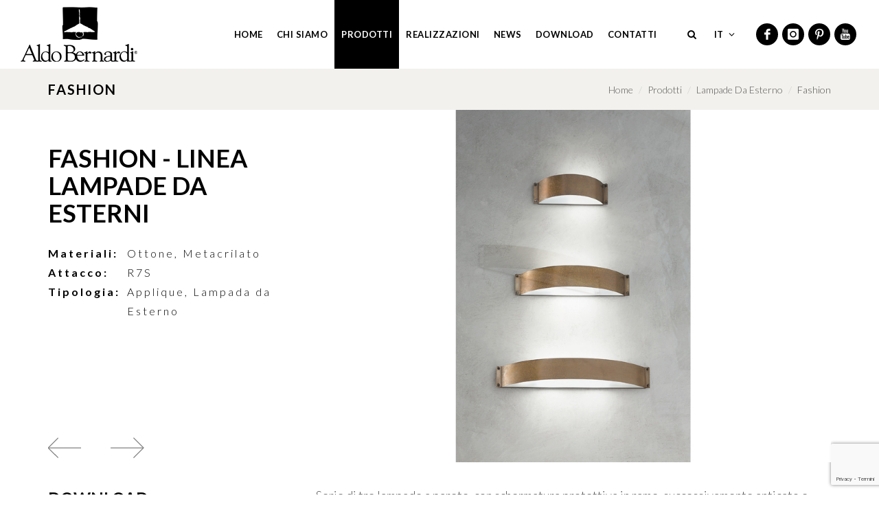

--- FILE ---
content_type: text/html; charset=UTF-8
request_url: https://www.aldobernardi.it/lampade-da-esterno/fashion.html
body_size: 11016
content:
<!DOCTYPE html>
<html dir="ltr" lang="it-IT">
  
  <head>
    <script>
    window.dataLayer = window.dataLayer || [];
    function gtag() {
        dataLayer.push(arguments);
    }
 
    gtag("consent", "default", {
        ad_storage: "denied",
        analytics_storage: "denied",
        wait_for_update: 500 // milliseconds
    });
    // Google Tag Manager
    (function(w, d, s, l, i) {
        w[l] = w[l] || [];
        w[l].push({
            'gtm.start': new Date().getTime(),
            event: 'gtm.js'
        });
        var f = d.getElementsByTagName(s)[0],
            j = d.createElement(s),
            dl = l != 'dataLayer' ? '&l=' + l : '';
        j.async = true;
        j.src =
            'https://www.googletagmanager.com/gtm.js?id=' + i + dl;
        f.parentNode.insertBefore(j, f);
    })(window, document, 'script', 'dataLayer', 'GTM-WGXNVP'); 
</script>


	<meta http-equiv="content-type" content="text/html; charset=utf-8" />
	
	<meta name="viewport" content="width=device-width, initial-scale=1" />
	
	<meta name="author" content="Bizen Web Marketing Philosophy" />
	<meta name="description" content="Fashion è una serie di lampade a parete in rame, molto eleganti, con schermatura protettiva in rame per l'illuminazione di interni e di esterni">
	<meta name="keywords" content="Fashion" />
	
	<meta name="p:domain_verify" content="f91e00b724ddc60a144076d431212683"/>
	
	<base href="https://www.aldobernardi.it/">
	
	
	<meta name="robots" content="index,follow" />
	
	<title>Lampade a Parete in Rame: Fashion | Aldo Bernardi</title>
	
	<!-- Hotjar Tracking Code for https://www.aldobernardi.it/ -->
	<script>
	  (function(h,o,t,j,a,r){
		h.hj=h.hj||function(){(h.hj.q=h.hj.q||[]).push(arguments)};
		h._hjSettings={hjid:1121717,hjsv:6};
		a=o.getElementsByTagName('head')[0];
		r=o.createElement('script');r.async=1;
		r.src=t+h._hjSettings.hjid+j+h._hjSettings.hjsv;
		a.appendChild(r);
	  })(window,document,'https://static.hotjar.com/c/hotjar-','.js?sv=');
	</script>
	
	<!--Favicons-->
<link rel="apple-touch-icon" sizes="57x57" href="https://www.aldobernardi.it/assets/templates/default/skin/favicon/apple-icon-57x57.png">
<link rel="apple-touch-icon" sizes="60x60" href="https://www.aldobernardi.it/assets/templates/default/skin/favico/apple-icon-60x60.png">
<link rel="apple-touch-icon" sizes="72x72" href="https://www.aldobernardi.it/assets/templates/default/skin/favicon/favicons/apple-icon-72x72.png">
<link rel="apple-touch-icon" sizes="76x76" href="https://www.aldobernardi.it/assets/templates/default/skin/favicon/apple-icon-76x76.png">
<link rel="apple-touch-icon" sizes="114x114" href="https://www.aldobernardi.it/assets/templates/default/skin/favicon/apple-icon-114x114.png">
<link rel="apple-touch-icon" sizes="120x120" href="https://www.aldobernardi.it/assets/templates/default/skin/favicon/apple-icon-120x120.png">
<link rel="apple-touch-icon" sizes="144x144" href="https://www.aldobernardi.it/assets/templates/default/skin/favicon/apple-icon-144x144.png">
<link rel="apple-touch-icon" sizes="152x152" href="https://www.aldobernardi.it/assets/templates/default/skin/favicon/apple-icon-152x152.png">
<link rel="apple-touch-icon" sizes="180x180" href="https://www.aldobernardi.it/assets/templates/default/skin/favicon/apple-icon-180x180.png">
<link rel="icon" type="image/png" sizes="192x192"  href="https://www.aldobernardi.it/assets/templates/default/skin/favicon/android-icon-192x192.png">
<link rel="icon" type="image/png" sizes="32x32" href="https://www.aldobernardi.it/assets/templates/default/skin/favicon/favicon-32x32.png">
<link rel="icon" type="image/png" sizes="96x96" href="https://www.aldobernardi.it/assets/templates/default/skin/favicon/favicon-96x96.png">
<link rel="icon" type="image/png" sizes="16x16" href="https://www.aldobernardi.it/assets/templates/default/skin/favicon/favicon-16x16.png">
<link rel="manifest" href="https://www.aldobernardi.it/assets/templates/default/skin/favicon/manifest.json">
<meta name="msapplication-TileColor" content="#ffffff">
<meta name="msapplication-TileImage" content="https://www.aldobernardi.it/assets/templates/default/skin/favicon/ms-icon-144x144.png">
<meta name="theme-color" content="#ffffff">
	
	<!-- Styles -->
	<link href="https://fonts.googleapis.com/css?family=Lato:400,300,700,900" rel="stylesheet" type="text/css">
	<link rel="stylesheet" href="https://www.aldobernardi.it/assets/templates/default/skin/css/bootstrap.css" type="text/css" />
	<link rel="stylesheet" href="https://www.aldobernardi.it/assets/templates/default/skin/style-2019.css" type="text/css" />
	<link rel="stylesheet" href="https://www.aldobernardi.it/assets/templates/default/skin/css/dark.css" type="text/css" />
	<link rel="stylesheet" href="https://www.aldobernardi.it/assets/templates/default/skin/css/font-icons.css" type="text/css" />
	<link rel="stylesheet" href="https://www.aldobernardi.it/assets/templates/default/skin/css/animate.css" type="text/css" />
	<link rel="stylesheet" href="https://www.aldobernardi.it/assets/templates/default/skin/css/magnific-popup.css" type="text/css" />
	<link rel="stylesheet" href="https://www.aldobernardi.it/assets/templates/default/skin/css/custom_ib_banner_style.css" type="text/css" />
	<link rel="stylesheet" href="https://www.aldobernardi.it/assets/templates/default/skin/css/responsive.css" type="text/css" />
	
	<!--[if lt IE 9]>
<script src="http://css3-mediaqueries-js.googlecode.com/svn/trunk/css3-mediaqueries.js"></script>
<![endif]-->
	
	<script type="text/javascript" src="https://www.aldobernardi.it/assets/templates/default/skin/js/jquery.js"></script>
	<script type="text/javascript" src="https://www.aldobernardi.it/assets/templates/default/skin/js/plugins.js"></script>
	
	<!-- SLIDER REVOLUTION 4.x SCRIPTS  -->
	<script type="text/javascript" src="https://www.aldobernardi.it/assets/templates/default/skin/include/rs-plugin/js/jquery.themepunch.tools.min.js"></script>
	<script type="text/javascript" src="https://www.aldobernardi.it/assets/templates/default/skin/include/rs-plugin/js/jquery.themepunch.revolution.min.js"></script>
	
	<!-- SLIDER REVOLUTION 4.x CSS SETTINGS -->
	<link rel="stylesheet" type="text/css" href="https://www.aldobernardi.it/assets/templates/default/skin/include/rs-plugin/css/settings.css" media="screen" />
	<script type="text/plain" class="_iub_cs_activate" src="//s7.addthis.com/js/300/addthis_widget.js#pubid=ra-569d154572626e31" async></script>
	
	
	
	<link rel="alternate" hreflang="it" href="https://www.aldobernardi.it/lampade-da-esterno/fashion.html"/>
	
<link rel="alternate" hreflang="en" href="https://www.aldobernardi.com/outdoor-lamps/fashion.html" />

	
	<!-- Rel Canonical -->
	<link rel="canonical" href="https://www.aldobernardi.it/lampade-da-esterno/fashion.html" />
	
	<!-- IUBENDA 2024 IT -->
<script type="text/javascript">
var _iub = _iub || [];
_iub.csConfiguration = {"askConsentAtCookiePolicyUpdate":true,"countryDetection":true,"enableFadp":true,"perPurposeConsent":true,"preferenceCookie":{"expireAfter":180},"reloadOnConsent":true,"siteId":537976,"cookiePolicyId":7838119,"lang":"it", "banner":{ "acceptButtonCaptionColor":"white","acceptButtonColor":"#d60505","acceptButtonDisplay":true,"backgroundColor":"#F2F1ED","closeButtonRejects":true,"customizeButtonCaptionColor":"#010101","customizeButtonColor":"#BDBBB6","customizeButtonDisplay":true,"explicitWithdrawal":true,"listPurposes":true,"linksColor":"#000000","position":"bottom","rejectButtonCaptionColor":"#010101","rejectButtonColor":"#BDBBB6","rejectButtonDisplay":true,"showPurposesToggles":true,"textColor":"#000000" }};
</script>
<script type="text/javascript" src="//cs.iubenda.com/sync/537976.js"></script>
<script type="text/javascript" src="//cdn.iubenda.com/cs/iubenda_cs.js" charset="UTF-8" async></script>
	
	
	<!-- Start of HubSpot Embed Code -->
	<script type="text/javascript" id="hs-script-loader" async defer src="//js.hs-scripts.com/2724495.js"></script>
	<!-- End of HubSpot Embed Code -->
	
	<style>
	  .mobile-lang {
		font-weight: bold;
		text-transform: uppercase;
		font-size: 13px;
		letter-spacing: 0.5px;
		display: flex;
		gap: 1rem;
		margin-right: 2rem;
		position: absolute;
		top: 37.5px;
		right: 40px;
		.current {
		  text-decoration: underline !important;
		}
	  }
	  @media screen and (min-width: 992px) {
		.mobile-lang {
		  display: none;
		}
	  }
	  @media screen and (min-width: 768px) {
		.mobile-lang {
		  right: 160px;
		}
	  }
	  @media screen and (max-width: 991px) {
		.top-links {
		  display: none;
		}
	  }
	</style>
<link rel="stylesheet" href="/assets/components/gallery/css/web.css" type="text/css" />
</head>

<body class="stretched scheda-prodotto no-transition">
  
  <!-- Google Tag Manager (noscript) -->
<noscript><iframe src="https://www.googletagmanager.com/ns.html?id=GTM-WGXNVP"
height="0" width="0" style="display:none;visibility:hidden"></iframe></noscript>
<!-- End Google Tag Manager (noscript) -->
  
  <!-- Document Wrapper -->
  <div id="wrapper" class="clearfix">
	
	
<header id="header" class="transparent-header full-header" data-sticky-class="not-dark">
  
  <div id="header-wrap">
	
	<div class="container clearfix">
	  
	  <div id="primary-menu-trigger"><i class="icon-reorder"></i></div>
	  
	  <div id="logo">
		<a href="/" class="standard-logo" data-dark-logo="https://www.aldobernardi.it/assets/templates/default/skin/images/logo-dark.png"><img src="https://www.aldobernardi.it/assets/templates/default/skin/images/logo-2019.png" alt="Aldo Bernardi"></a>
		<a href="/" class="retina-logo" data-dark-logo="https://www.aldobernardi.it/assets/templates/default/skin/images/logo-dark@2x.png"><img src="https://www.aldobernardi.it/assets/templates/default/skin/images/logo-2019@2x.png" alt="Aldo Bernardi"></a>
	  </div><!-- #logo end -->
	  
	  <nav id="primary-menu" class="sub-title">
		
		<ul>
<!-- Open rowTpl -->
<li class="first"> 
<a href="https://www.aldobernardi.it/" title="ILLUMINAZIONE PER INTERNI ED ESTERNI" ><div>Home</div></a>
 
</li>
<!-- Close rowTpl -->

<!-- Open rowTpl -->
<li> 
<a href="https://www.aldobernardi.it/chi-siamo/" title="Chi siamo" ><div>Chi siamo</div></a>
<!-- innerTpl 8 -->
<ul>
<!-- innerRowTpl -->


<li class="mega-menu-title">
<a href="https://www.aldobernardi.it/chi-siamo/" title="Quarant'anni di passione" ><div>Quarant'anni di passione </div></a>

</li>



<!-- innerRowTpl -->


<li class="mega-menu-title">
<a href="https://www.aldobernardi.it/chi-siamo/valori.html" title="I valori" ><div>I valori </div></a>

</li>



<!-- innerRowTpl -->


<li class="mega-menu-title">
<a href="https://www.aldobernardi.it/chi-siamo/ufficio-tecnico-interno.html" title="Ufficio tecnico" ><div>Ufficio tecnico interno </div></a>

</li>



<!-- innerRowTpl -->


<li class="mega-menu-title">
<a href="https://www.aldobernardi.it/chi-siamo/materiali/" title="Materiali per lampadari" ><div>Materiali </div></a>
<!-- innerTpl 1549 -->
<ul>
<!-- innerRowTpl -->


<li class="first">
<a href="https://www.aldobernardi.it/chi-siamo/materiali/ottone.html" title="Ottone" ><div>Ottone </div></a>

</li>



<!-- innerRowTpl -->


<li>
<a href="https://www.aldobernardi.it/chi-siamo/materiali/ceramica.html" title="Ceramica" ><div>Ceramica </div></a>

</li>



<!-- innerRowTpl -->


<li class="last">
<a href="https://www.aldobernardi.it/chi-siamo/materiali/ceramica-a-lustro.html" title="Ceramica a lustro" ><div>Ceramica a lustro </div></a>

</li>




</ul>
<!-- Close innerTpl -->
</li>



<!-- innerRowTpl -->


<li class="mega-menu-title">
<a href="https://www.aldobernardi.it/chi-siamo/showroom.html" title="Showroom a Mosca" ><div>Showroom </div></a>

</li>




</ul>
<!-- Close innerTpl --> 
</li>
<!-- Close rowTpl -->

<!-- Open rowTpl -->
<li class="mega-menu current"> 
<a href="https://www.aldobernardi.it/prodotti/" title="Prodotti" category><div>Prodotti</div></a>
<div class="mega-menu-content style-2 clearfix pb-lg-5">
<div class="megamenu-intro d-none d-lg-flex ls3">
<div> tutte le COLLEZIONi DI LAMPADE E LAMPADARI</div>
</div>
<div class="col-12 p-0 px-lg-4 row">
<div class="col-lg-9">
<!-- innerTpl 26 -->

<!-- innerRowTpl -->
<ul class="mega-menu-item col-md-3">
<li class="mega-menu-title">

<a href="https://www.aldobernardi.it/prodotti/lampade-classiche/" title="Lampade classiche" >
<img class="img-responsive d-none d-lg-block mb-3" src="/assets/components/phpthumbof/cache/lampade-classiche-big.e4e12abee2a8ca747beaa60391081b84.jpg">

<div class="text-lg-center">Lampade classiche </div></a>
</li>
</ul>


<!-- innerRowTpl -->
<ul class="mega-menu-item col-md-3">
<li class="mega-menu-title">

<a href="https://www.aldobernardi.it/prodotti/lampade-di-design/" title="Lampade di design" >
<img class="img-responsive d-none d-lg-block mb-3" src="/assets/components/phpthumbof/cache/lampade-design-big.e4e12abee2a8ca747beaa60391081b84.jpg">

<div class="text-lg-center">Lampade di design </div></a>
</li>
</ul>


<!-- innerRowTpl -->
<ul class="mega-menu-item col-md-3">
<li class="mega-menu-title">

<a href="https://www.aldobernardi.it/prodotti/sistemi-di-illuminazione/" title="Sistemi di illuminazione" >
<img class="img-responsive d-none d-lg-block mb-3" src="/assets/components/phpthumbof/cache/sistemi-illuminazione-big.fc05c4228911d16fe14b6d773ebed309.jpg">

<div class="text-lg-center">Sistemi di illuminazione </div></a>
</li>
</ul>


<!-- innerRowTpl -->
<ul class="mega-menu-item col-md-3">
<li class="mega-menu-title">

<a href="https://www.aldobernardi.it/prodotti/lampade-da-esterno/" title="Lampade da esterno" >
<img class="img-responsive d-none d-lg-block mb-3" src="/assets/components/phpthumbof/cache/lampade-esterno-big.fc05c4228911d16fe14b6d773ebed309.jpg">

<div class="text-lg-center">Lampade da esterno </div></a>
</li>
</ul>




<!-- Close innerTpl -->
</div>
<div class="col-lg-3">
<ul class="mega-menu-item cat">
<li class="mega-menu-title">
<a href="download/" title="Lampade di design">
<img class="img-responsive d-none d-lg-block mb-3" src="/assets/images/copertine/catalogo-2019-aldo-bernardi-menu.jpg">
<div class="text-lg-center ls2"> Richiedi il nuovo catalogo</div></a>
</li>
</ul>
</div>
</div>
</div> 
</li>
<!-- Close rowTpl -->

<!-- Open rowTpl -->
<li> 
<a href="https://www.aldobernardi.it/case-history/" title="Realizzazioni" ><div>Realizzazioni</div></a>
 
</li>
<!-- Close rowTpl -->

<!-- Open rowTpl -->
<li> 
<a href="https://www.aldobernardi.it/news/" title="News" ><div>News</div></a>
 
</li>
<!-- Close rowTpl -->

<!-- Open rowTpl -->
<li> 
<a href="https://www.aldobernardi.it/download/" title="Area download" ><div>Download</div></a>
<!-- innerTpl 1475 -->
<ul>
<!-- innerRowTpl -->


<li class="mega-menu-title">
<a href="https://www.aldobernardi.it/download/catalogo-prodotti/" title="Catalogo Prodotti generale" ><div>Catalogo Prodotti </div></a>

</li>



<!-- innerRowTpl -->


<li class="mega-menu-title">
<a href="https://www.aldobernardi.it/download/casi-di-successo/" title="Progetti e Casi di successo" ><div>Casi di successo </div></a>

</li>



<!-- innerRowTpl -->


<li class="mega-menu-title">
<a href="https://www.aldobernardi.it/download/catalogo-arte-in-luce/" title="Catalogo Arte in Luce" ><div>Catalogo Arte in Luce </div></a>

</li>



<!-- innerRowTpl -->


<li class="mega-menu-title">
<a href="https://www.aldobernardi.it/download/catalogo-sistemi/" title="Catalogo Sistemi di illuminazione" ><div>Catalogo Sistemi </div></a>

</li>



<!-- innerRowTpl -->


<li class="mega-menu-title">
<a href="https://www.aldobernardi.it/download/catalogo-sistema-a-contrappeso/" title="Catalogo Sistema a contrappeso Fate" ><div>Catalogo Sistema a contrappeso Fate </div></a>

</li>



<!-- innerRowTpl -->


<li class="mega-menu-title">
<a href="https://www.aldobernardi.it/download/documentazione-tecnica.html" title="Documentazione tecnica" ><div>Documentazione Tecnica </div></a>

</li>



<!-- innerRowTpl -->


<li class="mega-menu-title">
<a href="https://www.aldobernardi.it/download/installazione-impianti/" title="ISTRUZIONI INSTALLAZIONE IMPIANTI, TESATE E TEST REPORT" ><div>Documentazione impianti e tesate  </div></a>

</li>



<!-- innerRowTpl -->


<li class="mega-menu-title">
<a href="https://www.aldobernardi.it/download/file-3d.html" title="File 3D dei Sistemi di illuminazione" ><div>File 3D Sistemi di illuminazione </div></a>

</li>




</ul>
<!-- Close innerTpl --> 
</li>
<!-- Close rowTpl -->

<!-- Open rowTpl -->
<li class="last"> 
<a href="https://www.aldobernardi.it/contatti/" title="Contatti" ><div>Contatti</div></a>
 
</li>
<!-- Close rowTpl -->
</ul>
		
		<div class="mobile-lang">
		  <a href="https://www.aldobernardi.com/outdoor-lamps/fashion.html" >en</a>
		</div>

		<div id="top-search">
		  <a id="top-search-trigger"><i class="icon-search3"></i><i class="icon-line-cross"></i></a>
		  <form action="risultati-di-ricerca.html" method="get" style="background:#FFF;">
	<input type="text" name="search" class="form-control" value="" placeholder=" Scrivi qui per cercare...">
</form>
		</div><!-- #top-search end -->
		
		
		<div id="top-bar" class="top-links">
		  <ul>
			<li><a href="https://www.aldobernardi.it/" >it</a>
			  <ul>
				<li><a href="https://www.aldobernardi.com/outdoor-lamps/fashion.html"><img src="https://www.aldobernardi.it/assets/templates/default/skin/images/aldobernardi/en.png" alt="Inglese"> en</a></li>
			  </ul>
			</li>
		  </ul>
		</div><!-- .top-links end -->
		
		<div id="top-social">

		  <a href="https://www.facebook.com/pages/Aldo-Bernardi-Srl/362077407238336" target="_blank" class="social-icon si-dark si-small si-rounded si-facebook">
			<i class="icon-facebook"></i>
			<i class="icon-facebook"></i>
		  </a>
		  
		  <a href="https://www.instagram.com/aldobernardilights/" target="_blank" class="social-icon si-dark si-small si-rounded si-youtube">
			<i class="icon-instagram"></i>
			<i class="icon-instagram"></i>
		  </a>
		  
		  <a href="https://www.pinterest.com/aldobernardi/" target="_blank" class="social-icon si-dark si-small si-rounded si-pinterest">
			<i class="icon-pinterest"></i>
			<i class="icon-pinterest"></i>
		  </a>
		  
		  <a href="https://www.youtube.com/user/aldobernardi" target="_blank" class="social-icon si-dark si-small si-rounded si-youtube">
			<i class="icon-youtube"></i>
			<i class="icon-youtube"></i>
		  </a>
		  
		</div>
		
	  </nav><!-- #primary-menu end -->
	  
	</div>
	
  </div>
  
</header><!-- #header end -->

	<!-- Page Title -->
	<section id="page-title" class="page-title-mini">
	  <div class="container clearfix">
		<h1>Fashion</h1>
		<!-- related: 48,1305-->
		<ol class="breadcrumb">
<li><a href="/">Home</a> </li>
<li><a href="prodotti/">Prodotti</a></li>
<li><a href="prodotti/lampade-da-esterno">Lampade Da Esterno</a></li>
<li>Fashion</li>
</ol>
	  </div>
	</section>
	
	<!-- Content -->
	<section id="content" class="mb-5">
	  
	  <!-- product content -->
	  <div class="single-product container">
		<div class="row">
		  
		  <div class="col-xl-4 col-lg-5 order-2 order-lg-1 product-wrapper">
			<div class="product-preview order-2 order-lg-1">
			  
			  <!-- titolo e intro -->
			  <h2 class="">Fashion - Linea lampade da esterni</h2>
			  <!-- dettagli -->
			  <table class="product-details ls3">
				<!-- Materiali -->
				
				<tr>
				  <td><strong> Materiali: </strong></td>
				  <td class="pl-3"><span class="tags">Ottone<span class="tag-separator"></span>
Metacrilato<span class="tag-separator"></span></span></td>
				</tr>
				
				<!-- Elettrificazione -->
				
				<tr>
				  <td><strong> Attacco: </strong></td>
				  <td class="pl-3"><span class="tags">R7S</span></td>
				  <tr>
					
					<!-- Tipologia -->
					<tr>
					  <td><strong> Tipologia: </strong></td>
					  <td class="pl-3"><span class="tags">Applique<span class="tag-separator"></span>Lampada da Esterno<span class="tag-separator"></span></span></td>
				</tr>
			  </table>
			</div>
			<!-- navigazione gallery -->
			<div class="product-navs order-1 order-lg-2"></div>
		  </div>
		  

		  <div class="col-xl-8 col-lg-7 order-1 order-lg-2">
			<!-- gallery -->
			<div class="product-gallery owl-carousel">
			  
			  <img src="/assets/components/phpthumbof/cache/FASHION.f43bc75cd2bb820dbdb3572b71433733.jpg" class="img-responsive">
			  
			  <img src="/assets/components/phpthumbof/cache/264.803fb858597d78dde1f17e73fe1b6c0e.jpg" class="img-responsive">
<img src="/assets/components/phpthumbof/cache/265.803fb858597d78dde1f17e73fe1b6c0e.jpg" class="img-responsive">
<img src="/assets/components/phpthumbof/cache/266.803fb858597d78dde1f17e73fe1b6c0e.jpg" class="img-responsive">
<img src="/assets/components/phpthumbof/cache/1139.13dc2efdd3381c2f1f5e20b2eb5cdd95.jpg" class="img-responsive">
			  
			  
			  
			  
			</div>
			
			
			<script type="text/javascript">
			  var j = jQuery;
			  j.noConflict();
			  
			  j(document).ready(function() {

				// NEWS SLIDER
				j(".product-gallery.owl-carousel").owlCarousel({
				  items: 1,
				  autoHeight: false,
				  dots: false,
				  nav: true,
				  loop: true,
				  autoplay:true,
				  autoplayTimeout:6000,
				  autoplayHoverPause:true,
				  responsiveRefreshRate: 0,
				  navContainer: ".product-navs",
				  animateOut: 'fadeOut',
				  animateIn: 'fadeIn',
				  navText: [],
				  margin: 1,
				  onInitialize: function (event) {
					if ($('.product-gallery img').length <= 1) {
					  this.settings.loop = false;
					  this.settings.nav = false;
					}
    			  }
				});
				
			  });
			</script>
		  </div>
		</div>
		
		<!-- content -->
		<div class="product-content">
		  <div class="row">
			<div class="col-xl-4 col-lg-5 order-2 order-lg-1 mb-5">
			
			

			<style>
  .product-files {
  }
  
  .product-files h4 {
	font-size: 24px;
    margin-top: 0;
    margin-bottom: 30px;
  }
  
  .product-links {
	display: flex;
	flex-direction: column;
	gap: 2.25rem;
  }
  
  .product-link {
	display: flex !important;   
	align-items: center;
	line-height: 1;
	font-weight: 400;
	font-size: 14px;
	letter-spacing: .2em !important;
	text-transform: uppercase;
  }
  
  .product-links i {
	margin-left: auto;
	font-size: 20px;
  }
</style>
<div class="product-files">
  <h4> Download</h4>
  
  <div class="product-links mr-lg-5">
	<a href="/assets/uploads/pdf/3455_fashion.pdf" target="_blank" class="product-link"> Scheda tecnica <i class="icon-line-download"></i></a>

	

	

	
	
  </div>
</div>



			</div>
			<div class="col-xl-8 col-lg-7 order-1 order-lg-2 mb-5">


				
				<div class="product-description"><p>Serie di tre lampade a parete, con schermatura protettiva in rame, successivamente anticato e diffusori in metacrilato colore bianco-latte che emanano una gradevole luce verso l’alto ed il basso. </p><p>Apparecchi di grande espressività e sobria eleganza, da montare singoli per valorizzare pareti importanti.</p></div>
				
				<div class="buttons d-block d-sm-flex">
				  

				  <!-- modal form -->
				  <div data-toggle="modal" data-target="#contactFormModal" class="d-block d-sm-inline-block button button-2019 button-mid ml-auto"> Richiedi informazioni</div>
				</div>
				
			  </div>
			</div>
		  </div>
		</div>
		
		<div class="modal fade" id="contactFormModal" tabindex="-1" role="dialog" aria-labelledby="contactFormModalLabel" aria-hidden="true">
		  <div class="modal-dialog">
			<div class="modal-content">
			  <div class="modal-header">
				<button type="button" class="close" data-dismiss="modal" aria-hidden="true">&times;</button>
				<h4 class="modal-title" id="contactFormModalLabel"> Chiedi informazioni su "Fashion"</h4>
			  </div>
			  <div class="modal-body">
				<div id="contact-form-result" data-notify-type="success" data-notify-msg="<i class=icon-ok-sign></i> Message Sent Successfully!"></div>
				
				
				<form class="nobottommargin" id="template-contactform-funnel" name="template-contactform" action="lampade-da-esterno/fashion.html" method="post">
				  <div class="form-process"></div>
				  <div class="row">
					<div class="col-12 col-lg-6 mb-3">
					  <label for="template-contactform-name"> Nome <small>*</small></label>
					  <input type="text" id="template-contactform-name" name="template-contactform-name" value="" class="sm-form-control required" required />
					</div>
					<div class="col-12 col-lg-6 mb-3">
					  <label for="template-contactform-cognome"> Cognome <small>*</small></label>
					  <input type="text" id="template-contactform-cognome" name="template-contactform-subject" value="" class="sm-form-control required" required />
					</div>
					<div class="col-12 col-lg-6 mb-3">
					  <label for="template-contactform-email">Email <small>*</small></label>
					  <input type="email" id="template-contactform-email" name="email" value="" class="required email sm-form-control" required />
					</div>
					<div class="col-12 col-lg-6 mb-3">
					  <label for="template-contactform-service"> Nazione</label>
					  <select name="country" id="template-contactform-service" class="sm-form-control  required">
						<option value="">--  Seleziona --</option>
						<option value="AF">Afghanistan</option>
<option value="AL">Albania</option>
<option value="DZ">Algeria</option>
<option value="AS">Samoa Americane</option>
<option value="AD">Andorra</option>
<option value="AO">Angola</option>
<option value="AI">Anguilla</option>
<option value="AQ">Antartide</option>
<option value="AG">Antigua e Barbuda</option>
<option value="AR">Argentina</option>
<option value="AM">Armenia</option>
<option value="AW">Aruba</option>
<option value="AU">Australia</option>
<option value="AT">Austria</option>
<option value="AZ">Azerbaijan</option>
<option value="BS">Bahamas</option>
<option value="BH">Bahrain</option>
<option value="BD">Bangladesh</option>
<option value="BB">Barbados</option>
<option value="BY">Bielorussia</option>
<option value="BE">Belgio</option>
<option value="BZ">Belize</option>
<option value="BJ">Benin</option>
<option value="BM">Bermuda</option>
<option value="BT">Bhutan</option>
<option value="BO">Bolivia</option>
<option value="BA">Bosnia Erzegovina</option>
<option value="BW">Botswana</option>
<option value="BV">Isola Bouvet</option>
<option value="BR">Brasile</option>
<option value="IO">Territorio britannico dell'Oceano Indiano</option>
<option value="BN">Brunei</option>
<option value="BG">Bulgaria</option>
<option value="BF">Burkina Faso</option>
<option value="BI">Burundi</option>
<option value="KH">Cambogia</option>
<option value="CM">Camerun</option>
<option value="CA">Canada</option>
<option value="CV">Capo Verde</option>
<option value="KY">Isole Cayman</option>
<option value="CF">Repubblica Centrafricana</option>
<option value="TD">Chad</option>
<option value="CL">Cile</option>
<option value="CN">Cina</option>
<option value="CX">Isola di Natale</option>
<option value="CC">Isole Cocos (Keeling)</option>
<option value="CO">Colombia</option>
<option value="KM">Comore</option>
<option value="CG">Congo</option>
<option value="CD">Repubblica Democratica del Congo</option>
<option value="CK">Isole Cook</option>
<option value="CR">Costa Rica</option>
<option value="CI">Costa d'Avorio</option>
<option value="HR">Croazia</option>
<option value="CU">Cuba</option>
<option value="CY">Cipro</option>
<option value="CZ">Repubblica Ceca</option>
<option value="DK">Danimarca</option>
<option value="DJ">Gibuti</option>
<option value="DM">Dominica</option>
<option value="DO">Repubblica Dominicana</option>
<option value="EC">Ecuador</option>
<option value="EG">Egitto</option>
<option value="SV">El Salvador</option>
<option value="GQ">Guinea Equatoriale</option>
<option value="ER">Eritrea</option>
<option value="EE">Estonia</option>
<option value="ET">Etiopia</option>
<option value="FK">Isole Falkland (Malvinas)</option>
<option value="FO">Isole Faroe</option>
<option value="FJ">Fiji</option>
<option value="FI">Finlandia</option>
<option value="FR">Francia</option>
<option value="GF">Guyana francese</option>
<option value="PF">Polinesia Francese</option>
<option value="TF">Territori australi francesi</option>
<option value="GA">Gabon</option>
<option value="GM">Gambia</option>
<option value="GE">Georgia</option>
<option value="DE">Germania</option>
<option value="GH">Ghana</option>
<option value="GI">Gibilterra</option>
<option value="GR">Grecia</option>
<option value="GL">Groenlandia</option>
<option value="GD">Grenada</option>
<option value="GP">Guadalupa</option>
<option value="GU">Guam</option>
<option value="GT">Guatemala</option>
<option value="GN">Guinea</option>
<option value="GW">Guinea-Bissau</option>
<option value="GY">Guyana</option>
<option value="HT">Haiti</option>
<option value="HM">Isola Heard e Isole McDonald</option>
<option value="VA">Città del Vaticano</option>
<option value="HN">Honduras</option>
<option value="HK">Hong Kong</option>
<option value="HU">Ungheria</option>
<option value="IS">Islanda</option>
<option value="IN">India</option>
<option value="ID">Indonesia</option>
<option value="IR">Iran</option>
<option value="IQ">Iraq</option>
<option value="IE">Irlanda</option>
<option value="IL">Israele</option>
<option value="IT" selected="selected">Italia</option>
<option value="JM">Giamaica</option>
<option value="JP">Giappone</option>
<option value="JO">Giordania</option>
<option value="KZ">Kazakistan</option>
<option value="KE">Kenya</option>
<option value="KI">Kiribati</option>
<option value="KP">Repubblica Popolare Democratica di Corea</option>
<option value="KR">Repubblica di Corea</option>
<option value="KW">Kuwait</option>
<option value="KG">Kirghizistan</option>
<option value="LA">Laos</option>
<option value="LV">Lettonia</option>
<option value="LB">Libano</option>
<option value="LS">Lesotho</option>
<option value="LR">Liberia</option>
<option value="LY">Libia</option>
<option value="LI">Liechtenstein</option>
<option value="LT">Lituania</option>
<option value="LU">Lussemburgo</option>
<option value="MO">Macao</option>
<option value="MK">Macedonia</option>
<option value="MG">Madagascar</option>
<option value="MW">Malawi</option>
<option value="MY">Malesia</option>
<option value="MV">Maldive</option>
<option value="ML">Mali</option>
<option value="MT">Malta</option>
<option value="MH">Isole Marshall</option>
<option value="MQ">Martinica</option>
<option value="MR">Mauritania</option>
<option value="MU">Mauritius</option>
<option value="YT">Mayotte</option>
<option value="MX">Messico</option>
<option value="FM">Stati Federati di Micronesia</option>
<option value="MD">Moldavia</option>
<option value="MC">Monaco</option>
<option value="MN">Mongolia</option>
<option value="MS">Montserrat</option>
<option value="MA">Marocco</option>
<option value="MZ">Mozambico</option>
<option value="MM">Birmania</option>
<option value="NA">Namibia</option>
<option value="NR">Nauru</option>
<option value="NP">Nepal</option>
<option value="NL">Olanda</option>
<option value="AN">Antille Olandesi</option>
<option value="NC">Nuova Caledonia</option>
<option value="NZ">Nuova Zelanda</option>
<option value="NI">Nicaragua</option>
<option value="NE">Niger</option>
<option value="NG">Nigeria</option>
<option value="NU">Niue</option>
<option value="NF">Isola Norfolk</option>
<option value="MP">Isole Marianne Settentrionali</option>
<option value="NO">Norvegia</option>
<option value="OM">Oman</option>
<option value="PK">Pakistan</option>
<option value="PW">Palau</option>
<option value="PS">Territori palestinesi</option>
<option value="PA">Panama</option>
<option value="PG">Papua Nuova Guinea</option>
<option value="PY">Paraguay</option>
<option value="PE">Perù</option>
<option value="PH">Filippine</option>
<option value="PN">Isole Pitcairn</option>
<option value="PL">Polonia</option>
<option value="PT">Portogallo</option>
<option value="PR">Porto Rico</option>
<option value="QA">Qatar</option>
<option value="RE">Riunione</option>
<option value="RO">Romania</option>
<option value="RU">Federazione Russa</option>
<option value="RW">Ruanda</option>
<option value="SH">Sant'Elena</option>
<option value="KN">Saint Kitts e Nevis</option>
<option value="LC">Santa Lucia</option>
<option value="PM">Saint-Pierre e Miquelon</option>
<option value="VC">Saint Vincent e Grenadine</option>
<option value="WS">Samoa</option>
<option value="SM">San Marino</option>
<option value="ST">São Tomé e Príncipe</option>
<option value="SA">Arabia Saudita</option>
<option value="SN">Senegal</option>
<option value="CS">Serbia e Montenegro</option>
<option value="SC">Seychelles</option>
<option value="SL">Sierra Leone</option>
<option value="SG">Singapore</option>
<option value="SK">Slovacchia</option>
<option value="SI">Slovenia</option>
<option value="SB">Isole Solomon</option>
<option value="SO">Somalia</option>
<option value="ZA">Sud Africa</option>
<option value="GS">Georgia del Sud e Sandwich Australi</option>
<option value="ES">Spagna</option>
<option value="LK">Sri Lanka</option>
<option value="SD">Sudan</option>
<option value="SR">Suriname</option>
<option value="SJ">Svalbard e Jan Mayen</option>
<option value="SZ">eSwatini</option>
<option value="SE">Svezia</option>
<option value="CH">Svizzera</option>
<option value="SY">Siria</option>
<option value="TW">Taiwan</option>
<option value="TJ">Tagikistan</option>
<option value="TZ">Tanzania</option>
<option value="TH">Tailandia</option>
<option value="TL">Timor Est</option>
<option value="TG">Togo</option>
<option value="TK">Tokelau</option>
<option value="TO">Tonga</option>
<option value="TT">Trinidad e Tobago</option>
<option value="TN">Tunisia</option>
<option value="TR">Turchia</option>
<option value="TM">Turkmenistan</option>
<option value="TC">Isole Turks e Caicos</option>
<option value="TV">Tuvalu</option>
<option value="UG">Uganda</option>
<option value="UA">Ucraina</option>
<option value="AE">Emirati Arabi Uniti</option>
<option value="GB">Regno Unito</option>
<option value="US">Stati Uniti</option>
<option value="UM">Isole Minori Esterne degli Stati Uniti</option>
<option value="UY">Uruguay</option>
<option value="UZ">Uzbekistan</option>
<option value="VU">Vanuatu</option>
<option value="VE">Venezuela</option>
<option value="VN">Vietnam</option>
<option value="VG">Isole Vergini britanniche</option>
<option value="VI">Isole Vergini Americane</option>
<option value="WF">Wallis e Futuna</option>
<option value="EH">Sahara Occidentale</option>
<option value="YE">Yemen</option>
<option value="ZM">Zambia</option>
<option value="ZW">Zimbabwe</option>
					  </select>
					</div>
					<div class="col-12 col-lg-6 mb-3">
					  <label for="template-contactform-city"> Città <small>*</small></label>
					  <input type="text" id="city" name="city" class="sm-form-control required " required />
					</div>
					<div class="col-12 col-lg-6 mb-3">
					  <label for="template-contactform-subject"> Numero di telefono <small>*</small></label>
					  <input type="text" id="telefono" name="telefono" class="required sm-form-control " required />
					</div>
					<div class="col-12 mb-3">
					  <label for="template-contactform-message"> Messaggio <small>*</small></label>
					  <textarea class="required sm-form-control" id="template-contactform-message" name="text" rows="6" cols="30" required></textarea>
					</div>
					<div class="col-12 mb-3">
					  
					  <div class="custom-control custom-checkbox">
						<input id="privacy-prod" type="checkbox" name="privacy-prod" value="acconsento" class="custom-control-input required" required />
						<label class="custom-control-label" for="privacy-prod">
						   Confermo di aver preso visione della <a href="contatti/privacy.html" target="_blank"> informativa sul trattamento dei dati</a> <small>*</small></label>
					  </div>
					  
					</div>
					<div class="col-12">
					  
					  <div class="custom-control custom-checkbox">
						<input id="newsletter-prod" type="checkbox" name="newsletter-prod" value="1" class="custom-control-input required"   />
						<label class="custom-control-label" for="newsletter-prod">
						   Voglio iscrivermi alla newsletter</label>
					  </div>
					  
					</div>
					<div class="col-12">
					  <p><script src="https://www.google.com/recaptcha/api.js?render=6Le1K88ZAAAAABW7NHHNJid0_GwOPaR7PQoUBQp7&hl=it"></script>
<input type="hidden" name="recaptcha-token">
<input type="hidden" name="recaptcha-action" value="lampadedaesternofashionhtml">
<script>
    grecaptcha.ready(function() {
        grecaptcha.execute('6Le1K88ZAAAAABW7NHHNJid0_GwOPaR7PQoUBQp7', {action: 'lampadedaesternofashionhtml'}).then(function(token) {
            document.querySelector('[name="recaptcha-token"]').value = token;
        });
    });
</script>
</p>
					</div>
					<div class="col-12">
					  <button class="button button-2019 button-black nomargin unactive" type="submit" id="template-contactform-submit" name="template-contactform-submit" value="submit"> Invia la tua Richiesta</button>
					</div>
					<input type="hidden" name="work_city" value="" />
				  </div>
				</form>
			  </div>
			</div><!-- /.modal-content -->
		  </div><!-- /.modal-dialog -->
		</div><!-- /.modal -->
		
	  </section>
	  
	  
	  <!-- REALIZZAZIONI CORRELATE -->
	  
	  
	  
	  
	  
	  <!-- PRODOTTI CORRELATI -->
	  
	  
	  
	  
	  <!-- Newsletter -->
<div class="section nomargin newsletter" id="newsletter">
    <div class="container clearfix">

        <div class="heading-block center">
            <h2> Iscriviti alla newsletter</h2>
            <span> Ricevi notizie interessanti e racconti sul mondo dell'illuminazione per interni ed esterni  </span>
        </div>
        
        <div class="newsletter-content">
		
			<!-- Begin MailChimp Signup Form -->
			<div id="mc_embed_signup">
				<form action="https://aldobernardi.us10.list-manage.com/subscribe/post?u=dd43ce9dc339874a26885fe00&amp;id=a764144e17" method="post" id="mc-embedded-subscribe-form" name="mc-embedded-subscribe-form" class="validate" target="_blank">
    <div id="mc_embed_signup_scroll">
        <div class="row align-items-center mb-4">
            <div class="col-md-5 order-1">
                <div class="mc-field-group form-group">
                    <input placeholder="La tua email *" name="EMAIL" class="sm-form-control required email" id="mce-EMAIL" type="email" required>
                </div>
            </div>
            <div class="col-md-5 order-2">
                <div class="mc-field-group form-group">
                    <select name="MMERGE1" class="required sm-form-control" id="mce-MMERGE1" required>
                        <option value="">-- La tua attività * --</option>
                        <option value="Architetto/Designer">Architetto/Designer</option>
                        <option value="Rivenditore">Rivenditore</option>
                        <option value="Privato">Privato</option>
                    </select>
                </div>
            </div>
            <div class="col-md-2 order-4 order-md-3">
                <button type="submit" name="subscribe" id="mc-embedded-subscribe" class="button button-2019 button-mid">Iscriviti!</button>
            </div>
            <div class="col-md-12 order-3 order-md-4 my-3">
                <div class="custom-control custom-checkbox">
                    <input type="checkbox" value="Y" id="gdpr_24325" name="gdpr[24325]" class="custom-control-input" required>
                    <label class="custom-control-label" for="gdpr_24325">Confermo di aver preso visione dell'<a href="scrivici/privacy.html" target="_blank">informativa sul trattamento dei dati</a> <small>*</small></label>
                </div>
            </div>
        </div>
        <div id="mce-responses" class="clear">
            <div class="response" id="mce-error-response" style="display:none"></div>
            <div class="response" id="mce-success-response" style="display:none"></div>
        </div>
        <div style="position: absolute; left: -5000px;" aria-hidden="true"><input type="text" name="b_dd43ce9dc339874a26885fe00_a764144e17" tabindex="-1" value=""></div>
    </div>
</form>
			</div>
			<!--End mc_embed_signup-->
        </div>

    </div>
</div><!-- Newsletter End-->

</div>

</section><!-- #Content end -->

<!-- Footer
============================================= -->
<footer id="footer" class="dark notopmargin">

<div id="copyrights">

<div class="container clearfix">

    <div class="col_two_fifth">
        <img src="https://www.aldobernardi.it/assets/templates/default/skin/images/footer-logo.png" alt="Aldo Bernardi" class="footer-logo">

        <p>Aldo Bernardi S.r.l. - via Vittorio Veneto 7<br>
		31017 Pieve Del Grappa (TV)<br>
        Tel +39 0423.538783 - Fax +39 0423.539082</p>
    </div>

    <div class="col_three_fifth col_last tright">
        <div class="copyrights-menu copyright-links fright clearfix topmargin-sm">

			<p><a href="https://www.aldobernardi.it/" title="ILLUMINAZIONE PER INTERNI ED ESTERNI"  class="footermenu-links first">Home</a><span>/</span>
<a href="chi-siamo/" title="Chi siamo"  class="footermenu-links ">Chi siamo</a><span>/</span>
<a href="prodotti/" title="Prodotti" category class="footermenu-links active">Prodotti</a><span>/</span>
<a href="case-history/" title="Realizzazioni"  class="footermenu-links ">Realizzazioni</a><span>/</span>
<a href="news/" title="News"  class="footermenu-links ">News</a><span>/</span>
<a href="download/" title="Area download"  class="footermenu-links ">Download</a><span>/</span>
<a href="contatti/" title="Contatti"  class="footermenu-links last">Contatti</a><span>/</span>
</p>

            <!--<p><a href="https://www.aldobernardi.it/">Home</a>/<a href="chi-siamo/">chi siamo</a>/<a href="prodotti/">illuminiamo</a>/<a href="case-history/">realizziamo</a>/<a href="news/">raccontiamo</a>/<a href="contatti/">scrivici</a></p>-->
        
            <p>Registro Imprese Treviso, CF e PI: 04243140268 - Cap. Sociale € 100.000,00<br>
            &copy; 2026 Aldo Bernardi S.r.l.  Tutti i diritti riservati. <a href="contatti/privacy.html">Privacy&Cookies Policy</a>/<a href='#' class='iubenda-cs-preferences-link'> Preferenze cookies</a>/<a href="https://www.bizen.it" title="A Digital Project by Bizen" target="_blank" rel="nofollow">A Digital Project by Bizen</a></p>
        </div>
    </div>

</div>

</div>

</footer><!-- #Footer end -->

</div><!-- #wrapper end -->

<!-- Go To Top
============================================= -->
<div id="gotoTop" class="icon-angle-up"></div>

<!-- Footer Scripts 
============================================= -->
<script type="text/javascript" src="https://www.aldobernardi.it/assets/templates/default/skin/js/functions.js"></script>

 
	  
	  
	  <script type="text/javascript" src="https://www.aldobernardi.it/assets/templates/default/skin/js/validate-form.js"></script>
	  
	<script defer src="https://static.cloudflareinsights.com/beacon.min.js/vcd15cbe7772f49c399c6a5babf22c1241717689176015" integrity="sha512-ZpsOmlRQV6y907TI0dKBHq9Md29nnaEIPlkf84rnaERnq6zvWvPUqr2ft8M1aS28oN72PdrCzSjY4U6VaAw1EQ==" data-cf-beacon='{"version":"2024.11.0","token":"69228ac22ad74d5f93b6ed055fa0da4a","r":1,"server_timing":{"name":{"cfCacheStatus":true,"cfEdge":true,"cfExtPri":true,"cfL4":true,"cfOrigin":true,"cfSpeedBrain":true},"location_startswith":null}}' crossorigin="anonymous"></script>
</body>
  </html>

--- FILE ---
content_type: text/html; charset=utf-8
request_url: https://www.google.com/recaptcha/api2/anchor?ar=1&k=6Le1K88ZAAAAABW7NHHNJid0_GwOPaR7PQoUBQp7&co=aHR0cHM6Ly93d3cuYWxkb2Jlcm5hcmRpLml0OjQ0Mw..&hl=it&v=PoyoqOPhxBO7pBk68S4YbpHZ&size=invisible&anchor-ms=20000&execute-ms=30000&cb=pnfd2nbln058
body_size: 48941
content:
<!DOCTYPE HTML><html dir="ltr" lang="it"><head><meta http-equiv="Content-Type" content="text/html; charset=UTF-8">
<meta http-equiv="X-UA-Compatible" content="IE=edge">
<title>reCAPTCHA</title>
<style type="text/css">
/* cyrillic-ext */
@font-face {
  font-family: 'Roboto';
  font-style: normal;
  font-weight: 400;
  font-stretch: 100%;
  src: url(//fonts.gstatic.com/s/roboto/v48/KFO7CnqEu92Fr1ME7kSn66aGLdTylUAMa3GUBHMdazTgWw.woff2) format('woff2');
  unicode-range: U+0460-052F, U+1C80-1C8A, U+20B4, U+2DE0-2DFF, U+A640-A69F, U+FE2E-FE2F;
}
/* cyrillic */
@font-face {
  font-family: 'Roboto';
  font-style: normal;
  font-weight: 400;
  font-stretch: 100%;
  src: url(//fonts.gstatic.com/s/roboto/v48/KFO7CnqEu92Fr1ME7kSn66aGLdTylUAMa3iUBHMdazTgWw.woff2) format('woff2');
  unicode-range: U+0301, U+0400-045F, U+0490-0491, U+04B0-04B1, U+2116;
}
/* greek-ext */
@font-face {
  font-family: 'Roboto';
  font-style: normal;
  font-weight: 400;
  font-stretch: 100%;
  src: url(//fonts.gstatic.com/s/roboto/v48/KFO7CnqEu92Fr1ME7kSn66aGLdTylUAMa3CUBHMdazTgWw.woff2) format('woff2');
  unicode-range: U+1F00-1FFF;
}
/* greek */
@font-face {
  font-family: 'Roboto';
  font-style: normal;
  font-weight: 400;
  font-stretch: 100%;
  src: url(//fonts.gstatic.com/s/roboto/v48/KFO7CnqEu92Fr1ME7kSn66aGLdTylUAMa3-UBHMdazTgWw.woff2) format('woff2');
  unicode-range: U+0370-0377, U+037A-037F, U+0384-038A, U+038C, U+038E-03A1, U+03A3-03FF;
}
/* math */
@font-face {
  font-family: 'Roboto';
  font-style: normal;
  font-weight: 400;
  font-stretch: 100%;
  src: url(//fonts.gstatic.com/s/roboto/v48/KFO7CnqEu92Fr1ME7kSn66aGLdTylUAMawCUBHMdazTgWw.woff2) format('woff2');
  unicode-range: U+0302-0303, U+0305, U+0307-0308, U+0310, U+0312, U+0315, U+031A, U+0326-0327, U+032C, U+032F-0330, U+0332-0333, U+0338, U+033A, U+0346, U+034D, U+0391-03A1, U+03A3-03A9, U+03B1-03C9, U+03D1, U+03D5-03D6, U+03F0-03F1, U+03F4-03F5, U+2016-2017, U+2034-2038, U+203C, U+2040, U+2043, U+2047, U+2050, U+2057, U+205F, U+2070-2071, U+2074-208E, U+2090-209C, U+20D0-20DC, U+20E1, U+20E5-20EF, U+2100-2112, U+2114-2115, U+2117-2121, U+2123-214F, U+2190, U+2192, U+2194-21AE, U+21B0-21E5, U+21F1-21F2, U+21F4-2211, U+2213-2214, U+2216-22FF, U+2308-230B, U+2310, U+2319, U+231C-2321, U+2336-237A, U+237C, U+2395, U+239B-23B7, U+23D0, U+23DC-23E1, U+2474-2475, U+25AF, U+25B3, U+25B7, U+25BD, U+25C1, U+25CA, U+25CC, U+25FB, U+266D-266F, U+27C0-27FF, U+2900-2AFF, U+2B0E-2B11, U+2B30-2B4C, U+2BFE, U+3030, U+FF5B, U+FF5D, U+1D400-1D7FF, U+1EE00-1EEFF;
}
/* symbols */
@font-face {
  font-family: 'Roboto';
  font-style: normal;
  font-weight: 400;
  font-stretch: 100%;
  src: url(//fonts.gstatic.com/s/roboto/v48/KFO7CnqEu92Fr1ME7kSn66aGLdTylUAMaxKUBHMdazTgWw.woff2) format('woff2');
  unicode-range: U+0001-000C, U+000E-001F, U+007F-009F, U+20DD-20E0, U+20E2-20E4, U+2150-218F, U+2190, U+2192, U+2194-2199, U+21AF, U+21E6-21F0, U+21F3, U+2218-2219, U+2299, U+22C4-22C6, U+2300-243F, U+2440-244A, U+2460-24FF, U+25A0-27BF, U+2800-28FF, U+2921-2922, U+2981, U+29BF, U+29EB, U+2B00-2BFF, U+4DC0-4DFF, U+FFF9-FFFB, U+10140-1018E, U+10190-1019C, U+101A0, U+101D0-101FD, U+102E0-102FB, U+10E60-10E7E, U+1D2C0-1D2D3, U+1D2E0-1D37F, U+1F000-1F0FF, U+1F100-1F1AD, U+1F1E6-1F1FF, U+1F30D-1F30F, U+1F315, U+1F31C, U+1F31E, U+1F320-1F32C, U+1F336, U+1F378, U+1F37D, U+1F382, U+1F393-1F39F, U+1F3A7-1F3A8, U+1F3AC-1F3AF, U+1F3C2, U+1F3C4-1F3C6, U+1F3CA-1F3CE, U+1F3D4-1F3E0, U+1F3ED, U+1F3F1-1F3F3, U+1F3F5-1F3F7, U+1F408, U+1F415, U+1F41F, U+1F426, U+1F43F, U+1F441-1F442, U+1F444, U+1F446-1F449, U+1F44C-1F44E, U+1F453, U+1F46A, U+1F47D, U+1F4A3, U+1F4B0, U+1F4B3, U+1F4B9, U+1F4BB, U+1F4BF, U+1F4C8-1F4CB, U+1F4D6, U+1F4DA, U+1F4DF, U+1F4E3-1F4E6, U+1F4EA-1F4ED, U+1F4F7, U+1F4F9-1F4FB, U+1F4FD-1F4FE, U+1F503, U+1F507-1F50B, U+1F50D, U+1F512-1F513, U+1F53E-1F54A, U+1F54F-1F5FA, U+1F610, U+1F650-1F67F, U+1F687, U+1F68D, U+1F691, U+1F694, U+1F698, U+1F6AD, U+1F6B2, U+1F6B9-1F6BA, U+1F6BC, U+1F6C6-1F6CF, U+1F6D3-1F6D7, U+1F6E0-1F6EA, U+1F6F0-1F6F3, U+1F6F7-1F6FC, U+1F700-1F7FF, U+1F800-1F80B, U+1F810-1F847, U+1F850-1F859, U+1F860-1F887, U+1F890-1F8AD, U+1F8B0-1F8BB, U+1F8C0-1F8C1, U+1F900-1F90B, U+1F93B, U+1F946, U+1F984, U+1F996, U+1F9E9, U+1FA00-1FA6F, U+1FA70-1FA7C, U+1FA80-1FA89, U+1FA8F-1FAC6, U+1FACE-1FADC, U+1FADF-1FAE9, U+1FAF0-1FAF8, U+1FB00-1FBFF;
}
/* vietnamese */
@font-face {
  font-family: 'Roboto';
  font-style: normal;
  font-weight: 400;
  font-stretch: 100%;
  src: url(//fonts.gstatic.com/s/roboto/v48/KFO7CnqEu92Fr1ME7kSn66aGLdTylUAMa3OUBHMdazTgWw.woff2) format('woff2');
  unicode-range: U+0102-0103, U+0110-0111, U+0128-0129, U+0168-0169, U+01A0-01A1, U+01AF-01B0, U+0300-0301, U+0303-0304, U+0308-0309, U+0323, U+0329, U+1EA0-1EF9, U+20AB;
}
/* latin-ext */
@font-face {
  font-family: 'Roboto';
  font-style: normal;
  font-weight: 400;
  font-stretch: 100%;
  src: url(//fonts.gstatic.com/s/roboto/v48/KFO7CnqEu92Fr1ME7kSn66aGLdTylUAMa3KUBHMdazTgWw.woff2) format('woff2');
  unicode-range: U+0100-02BA, U+02BD-02C5, U+02C7-02CC, U+02CE-02D7, U+02DD-02FF, U+0304, U+0308, U+0329, U+1D00-1DBF, U+1E00-1E9F, U+1EF2-1EFF, U+2020, U+20A0-20AB, U+20AD-20C0, U+2113, U+2C60-2C7F, U+A720-A7FF;
}
/* latin */
@font-face {
  font-family: 'Roboto';
  font-style: normal;
  font-weight: 400;
  font-stretch: 100%;
  src: url(//fonts.gstatic.com/s/roboto/v48/KFO7CnqEu92Fr1ME7kSn66aGLdTylUAMa3yUBHMdazQ.woff2) format('woff2');
  unicode-range: U+0000-00FF, U+0131, U+0152-0153, U+02BB-02BC, U+02C6, U+02DA, U+02DC, U+0304, U+0308, U+0329, U+2000-206F, U+20AC, U+2122, U+2191, U+2193, U+2212, U+2215, U+FEFF, U+FFFD;
}
/* cyrillic-ext */
@font-face {
  font-family: 'Roboto';
  font-style: normal;
  font-weight: 500;
  font-stretch: 100%;
  src: url(//fonts.gstatic.com/s/roboto/v48/KFO7CnqEu92Fr1ME7kSn66aGLdTylUAMa3GUBHMdazTgWw.woff2) format('woff2');
  unicode-range: U+0460-052F, U+1C80-1C8A, U+20B4, U+2DE0-2DFF, U+A640-A69F, U+FE2E-FE2F;
}
/* cyrillic */
@font-face {
  font-family: 'Roboto';
  font-style: normal;
  font-weight: 500;
  font-stretch: 100%;
  src: url(//fonts.gstatic.com/s/roboto/v48/KFO7CnqEu92Fr1ME7kSn66aGLdTylUAMa3iUBHMdazTgWw.woff2) format('woff2');
  unicode-range: U+0301, U+0400-045F, U+0490-0491, U+04B0-04B1, U+2116;
}
/* greek-ext */
@font-face {
  font-family: 'Roboto';
  font-style: normal;
  font-weight: 500;
  font-stretch: 100%;
  src: url(//fonts.gstatic.com/s/roboto/v48/KFO7CnqEu92Fr1ME7kSn66aGLdTylUAMa3CUBHMdazTgWw.woff2) format('woff2');
  unicode-range: U+1F00-1FFF;
}
/* greek */
@font-face {
  font-family: 'Roboto';
  font-style: normal;
  font-weight: 500;
  font-stretch: 100%;
  src: url(//fonts.gstatic.com/s/roboto/v48/KFO7CnqEu92Fr1ME7kSn66aGLdTylUAMa3-UBHMdazTgWw.woff2) format('woff2');
  unicode-range: U+0370-0377, U+037A-037F, U+0384-038A, U+038C, U+038E-03A1, U+03A3-03FF;
}
/* math */
@font-face {
  font-family: 'Roboto';
  font-style: normal;
  font-weight: 500;
  font-stretch: 100%;
  src: url(//fonts.gstatic.com/s/roboto/v48/KFO7CnqEu92Fr1ME7kSn66aGLdTylUAMawCUBHMdazTgWw.woff2) format('woff2');
  unicode-range: U+0302-0303, U+0305, U+0307-0308, U+0310, U+0312, U+0315, U+031A, U+0326-0327, U+032C, U+032F-0330, U+0332-0333, U+0338, U+033A, U+0346, U+034D, U+0391-03A1, U+03A3-03A9, U+03B1-03C9, U+03D1, U+03D5-03D6, U+03F0-03F1, U+03F4-03F5, U+2016-2017, U+2034-2038, U+203C, U+2040, U+2043, U+2047, U+2050, U+2057, U+205F, U+2070-2071, U+2074-208E, U+2090-209C, U+20D0-20DC, U+20E1, U+20E5-20EF, U+2100-2112, U+2114-2115, U+2117-2121, U+2123-214F, U+2190, U+2192, U+2194-21AE, U+21B0-21E5, U+21F1-21F2, U+21F4-2211, U+2213-2214, U+2216-22FF, U+2308-230B, U+2310, U+2319, U+231C-2321, U+2336-237A, U+237C, U+2395, U+239B-23B7, U+23D0, U+23DC-23E1, U+2474-2475, U+25AF, U+25B3, U+25B7, U+25BD, U+25C1, U+25CA, U+25CC, U+25FB, U+266D-266F, U+27C0-27FF, U+2900-2AFF, U+2B0E-2B11, U+2B30-2B4C, U+2BFE, U+3030, U+FF5B, U+FF5D, U+1D400-1D7FF, U+1EE00-1EEFF;
}
/* symbols */
@font-face {
  font-family: 'Roboto';
  font-style: normal;
  font-weight: 500;
  font-stretch: 100%;
  src: url(//fonts.gstatic.com/s/roboto/v48/KFO7CnqEu92Fr1ME7kSn66aGLdTylUAMaxKUBHMdazTgWw.woff2) format('woff2');
  unicode-range: U+0001-000C, U+000E-001F, U+007F-009F, U+20DD-20E0, U+20E2-20E4, U+2150-218F, U+2190, U+2192, U+2194-2199, U+21AF, U+21E6-21F0, U+21F3, U+2218-2219, U+2299, U+22C4-22C6, U+2300-243F, U+2440-244A, U+2460-24FF, U+25A0-27BF, U+2800-28FF, U+2921-2922, U+2981, U+29BF, U+29EB, U+2B00-2BFF, U+4DC0-4DFF, U+FFF9-FFFB, U+10140-1018E, U+10190-1019C, U+101A0, U+101D0-101FD, U+102E0-102FB, U+10E60-10E7E, U+1D2C0-1D2D3, U+1D2E0-1D37F, U+1F000-1F0FF, U+1F100-1F1AD, U+1F1E6-1F1FF, U+1F30D-1F30F, U+1F315, U+1F31C, U+1F31E, U+1F320-1F32C, U+1F336, U+1F378, U+1F37D, U+1F382, U+1F393-1F39F, U+1F3A7-1F3A8, U+1F3AC-1F3AF, U+1F3C2, U+1F3C4-1F3C6, U+1F3CA-1F3CE, U+1F3D4-1F3E0, U+1F3ED, U+1F3F1-1F3F3, U+1F3F5-1F3F7, U+1F408, U+1F415, U+1F41F, U+1F426, U+1F43F, U+1F441-1F442, U+1F444, U+1F446-1F449, U+1F44C-1F44E, U+1F453, U+1F46A, U+1F47D, U+1F4A3, U+1F4B0, U+1F4B3, U+1F4B9, U+1F4BB, U+1F4BF, U+1F4C8-1F4CB, U+1F4D6, U+1F4DA, U+1F4DF, U+1F4E3-1F4E6, U+1F4EA-1F4ED, U+1F4F7, U+1F4F9-1F4FB, U+1F4FD-1F4FE, U+1F503, U+1F507-1F50B, U+1F50D, U+1F512-1F513, U+1F53E-1F54A, U+1F54F-1F5FA, U+1F610, U+1F650-1F67F, U+1F687, U+1F68D, U+1F691, U+1F694, U+1F698, U+1F6AD, U+1F6B2, U+1F6B9-1F6BA, U+1F6BC, U+1F6C6-1F6CF, U+1F6D3-1F6D7, U+1F6E0-1F6EA, U+1F6F0-1F6F3, U+1F6F7-1F6FC, U+1F700-1F7FF, U+1F800-1F80B, U+1F810-1F847, U+1F850-1F859, U+1F860-1F887, U+1F890-1F8AD, U+1F8B0-1F8BB, U+1F8C0-1F8C1, U+1F900-1F90B, U+1F93B, U+1F946, U+1F984, U+1F996, U+1F9E9, U+1FA00-1FA6F, U+1FA70-1FA7C, U+1FA80-1FA89, U+1FA8F-1FAC6, U+1FACE-1FADC, U+1FADF-1FAE9, U+1FAF0-1FAF8, U+1FB00-1FBFF;
}
/* vietnamese */
@font-face {
  font-family: 'Roboto';
  font-style: normal;
  font-weight: 500;
  font-stretch: 100%;
  src: url(//fonts.gstatic.com/s/roboto/v48/KFO7CnqEu92Fr1ME7kSn66aGLdTylUAMa3OUBHMdazTgWw.woff2) format('woff2');
  unicode-range: U+0102-0103, U+0110-0111, U+0128-0129, U+0168-0169, U+01A0-01A1, U+01AF-01B0, U+0300-0301, U+0303-0304, U+0308-0309, U+0323, U+0329, U+1EA0-1EF9, U+20AB;
}
/* latin-ext */
@font-face {
  font-family: 'Roboto';
  font-style: normal;
  font-weight: 500;
  font-stretch: 100%;
  src: url(//fonts.gstatic.com/s/roboto/v48/KFO7CnqEu92Fr1ME7kSn66aGLdTylUAMa3KUBHMdazTgWw.woff2) format('woff2');
  unicode-range: U+0100-02BA, U+02BD-02C5, U+02C7-02CC, U+02CE-02D7, U+02DD-02FF, U+0304, U+0308, U+0329, U+1D00-1DBF, U+1E00-1E9F, U+1EF2-1EFF, U+2020, U+20A0-20AB, U+20AD-20C0, U+2113, U+2C60-2C7F, U+A720-A7FF;
}
/* latin */
@font-face {
  font-family: 'Roboto';
  font-style: normal;
  font-weight: 500;
  font-stretch: 100%;
  src: url(//fonts.gstatic.com/s/roboto/v48/KFO7CnqEu92Fr1ME7kSn66aGLdTylUAMa3yUBHMdazQ.woff2) format('woff2');
  unicode-range: U+0000-00FF, U+0131, U+0152-0153, U+02BB-02BC, U+02C6, U+02DA, U+02DC, U+0304, U+0308, U+0329, U+2000-206F, U+20AC, U+2122, U+2191, U+2193, U+2212, U+2215, U+FEFF, U+FFFD;
}
/* cyrillic-ext */
@font-face {
  font-family: 'Roboto';
  font-style: normal;
  font-weight: 900;
  font-stretch: 100%;
  src: url(//fonts.gstatic.com/s/roboto/v48/KFO7CnqEu92Fr1ME7kSn66aGLdTylUAMa3GUBHMdazTgWw.woff2) format('woff2');
  unicode-range: U+0460-052F, U+1C80-1C8A, U+20B4, U+2DE0-2DFF, U+A640-A69F, U+FE2E-FE2F;
}
/* cyrillic */
@font-face {
  font-family: 'Roboto';
  font-style: normal;
  font-weight: 900;
  font-stretch: 100%;
  src: url(//fonts.gstatic.com/s/roboto/v48/KFO7CnqEu92Fr1ME7kSn66aGLdTylUAMa3iUBHMdazTgWw.woff2) format('woff2');
  unicode-range: U+0301, U+0400-045F, U+0490-0491, U+04B0-04B1, U+2116;
}
/* greek-ext */
@font-face {
  font-family: 'Roboto';
  font-style: normal;
  font-weight: 900;
  font-stretch: 100%;
  src: url(//fonts.gstatic.com/s/roboto/v48/KFO7CnqEu92Fr1ME7kSn66aGLdTylUAMa3CUBHMdazTgWw.woff2) format('woff2');
  unicode-range: U+1F00-1FFF;
}
/* greek */
@font-face {
  font-family: 'Roboto';
  font-style: normal;
  font-weight: 900;
  font-stretch: 100%;
  src: url(//fonts.gstatic.com/s/roboto/v48/KFO7CnqEu92Fr1ME7kSn66aGLdTylUAMa3-UBHMdazTgWw.woff2) format('woff2');
  unicode-range: U+0370-0377, U+037A-037F, U+0384-038A, U+038C, U+038E-03A1, U+03A3-03FF;
}
/* math */
@font-face {
  font-family: 'Roboto';
  font-style: normal;
  font-weight: 900;
  font-stretch: 100%;
  src: url(//fonts.gstatic.com/s/roboto/v48/KFO7CnqEu92Fr1ME7kSn66aGLdTylUAMawCUBHMdazTgWw.woff2) format('woff2');
  unicode-range: U+0302-0303, U+0305, U+0307-0308, U+0310, U+0312, U+0315, U+031A, U+0326-0327, U+032C, U+032F-0330, U+0332-0333, U+0338, U+033A, U+0346, U+034D, U+0391-03A1, U+03A3-03A9, U+03B1-03C9, U+03D1, U+03D5-03D6, U+03F0-03F1, U+03F4-03F5, U+2016-2017, U+2034-2038, U+203C, U+2040, U+2043, U+2047, U+2050, U+2057, U+205F, U+2070-2071, U+2074-208E, U+2090-209C, U+20D0-20DC, U+20E1, U+20E5-20EF, U+2100-2112, U+2114-2115, U+2117-2121, U+2123-214F, U+2190, U+2192, U+2194-21AE, U+21B0-21E5, U+21F1-21F2, U+21F4-2211, U+2213-2214, U+2216-22FF, U+2308-230B, U+2310, U+2319, U+231C-2321, U+2336-237A, U+237C, U+2395, U+239B-23B7, U+23D0, U+23DC-23E1, U+2474-2475, U+25AF, U+25B3, U+25B7, U+25BD, U+25C1, U+25CA, U+25CC, U+25FB, U+266D-266F, U+27C0-27FF, U+2900-2AFF, U+2B0E-2B11, U+2B30-2B4C, U+2BFE, U+3030, U+FF5B, U+FF5D, U+1D400-1D7FF, U+1EE00-1EEFF;
}
/* symbols */
@font-face {
  font-family: 'Roboto';
  font-style: normal;
  font-weight: 900;
  font-stretch: 100%;
  src: url(//fonts.gstatic.com/s/roboto/v48/KFO7CnqEu92Fr1ME7kSn66aGLdTylUAMaxKUBHMdazTgWw.woff2) format('woff2');
  unicode-range: U+0001-000C, U+000E-001F, U+007F-009F, U+20DD-20E0, U+20E2-20E4, U+2150-218F, U+2190, U+2192, U+2194-2199, U+21AF, U+21E6-21F0, U+21F3, U+2218-2219, U+2299, U+22C4-22C6, U+2300-243F, U+2440-244A, U+2460-24FF, U+25A0-27BF, U+2800-28FF, U+2921-2922, U+2981, U+29BF, U+29EB, U+2B00-2BFF, U+4DC0-4DFF, U+FFF9-FFFB, U+10140-1018E, U+10190-1019C, U+101A0, U+101D0-101FD, U+102E0-102FB, U+10E60-10E7E, U+1D2C0-1D2D3, U+1D2E0-1D37F, U+1F000-1F0FF, U+1F100-1F1AD, U+1F1E6-1F1FF, U+1F30D-1F30F, U+1F315, U+1F31C, U+1F31E, U+1F320-1F32C, U+1F336, U+1F378, U+1F37D, U+1F382, U+1F393-1F39F, U+1F3A7-1F3A8, U+1F3AC-1F3AF, U+1F3C2, U+1F3C4-1F3C6, U+1F3CA-1F3CE, U+1F3D4-1F3E0, U+1F3ED, U+1F3F1-1F3F3, U+1F3F5-1F3F7, U+1F408, U+1F415, U+1F41F, U+1F426, U+1F43F, U+1F441-1F442, U+1F444, U+1F446-1F449, U+1F44C-1F44E, U+1F453, U+1F46A, U+1F47D, U+1F4A3, U+1F4B0, U+1F4B3, U+1F4B9, U+1F4BB, U+1F4BF, U+1F4C8-1F4CB, U+1F4D6, U+1F4DA, U+1F4DF, U+1F4E3-1F4E6, U+1F4EA-1F4ED, U+1F4F7, U+1F4F9-1F4FB, U+1F4FD-1F4FE, U+1F503, U+1F507-1F50B, U+1F50D, U+1F512-1F513, U+1F53E-1F54A, U+1F54F-1F5FA, U+1F610, U+1F650-1F67F, U+1F687, U+1F68D, U+1F691, U+1F694, U+1F698, U+1F6AD, U+1F6B2, U+1F6B9-1F6BA, U+1F6BC, U+1F6C6-1F6CF, U+1F6D3-1F6D7, U+1F6E0-1F6EA, U+1F6F0-1F6F3, U+1F6F7-1F6FC, U+1F700-1F7FF, U+1F800-1F80B, U+1F810-1F847, U+1F850-1F859, U+1F860-1F887, U+1F890-1F8AD, U+1F8B0-1F8BB, U+1F8C0-1F8C1, U+1F900-1F90B, U+1F93B, U+1F946, U+1F984, U+1F996, U+1F9E9, U+1FA00-1FA6F, U+1FA70-1FA7C, U+1FA80-1FA89, U+1FA8F-1FAC6, U+1FACE-1FADC, U+1FADF-1FAE9, U+1FAF0-1FAF8, U+1FB00-1FBFF;
}
/* vietnamese */
@font-face {
  font-family: 'Roboto';
  font-style: normal;
  font-weight: 900;
  font-stretch: 100%;
  src: url(//fonts.gstatic.com/s/roboto/v48/KFO7CnqEu92Fr1ME7kSn66aGLdTylUAMa3OUBHMdazTgWw.woff2) format('woff2');
  unicode-range: U+0102-0103, U+0110-0111, U+0128-0129, U+0168-0169, U+01A0-01A1, U+01AF-01B0, U+0300-0301, U+0303-0304, U+0308-0309, U+0323, U+0329, U+1EA0-1EF9, U+20AB;
}
/* latin-ext */
@font-face {
  font-family: 'Roboto';
  font-style: normal;
  font-weight: 900;
  font-stretch: 100%;
  src: url(//fonts.gstatic.com/s/roboto/v48/KFO7CnqEu92Fr1ME7kSn66aGLdTylUAMa3KUBHMdazTgWw.woff2) format('woff2');
  unicode-range: U+0100-02BA, U+02BD-02C5, U+02C7-02CC, U+02CE-02D7, U+02DD-02FF, U+0304, U+0308, U+0329, U+1D00-1DBF, U+1E00-1E9F, U+1EF2-1EFF, U+2020, U+20A0-20AB, U+20AD-20C0, U+2113, U+2C60-2C7F, U+A720-A7FF;
}
/* latin */
@font-face {
  font-family: 'Roboto';
  font-style: normal;
  font-weight: 900;
  font-stretch: 100%;
  src: url(//fonts.gstatic.com/s/roboto/v48/KFO7CnqEu92Fr1ME7kSn66aGLdTylUAMa3yUBHMdazQ.woff2) format('woff2');
  unicode-range: U+0000-00FF, U+0131, U+0152-0153, U+02BB-02BC, U+02C6, U+02DA, U+02DC, U+0304, U+0308, U+0329, U+2000-206F, U+20AC, U+2122, U+2191, U+2193, U+2212, U+2215, U+FEFF, U+FFFD;
}

</style>
<link rel="stylesheet" type="text/css" href="https://www.gstatic.com/recaptcha/releases/PoyoqOPhxBO7pBk68S4YbpHZ/styles__ltr.css">
<script nonce="_gJXSnVCKSHenYowUqbtmQ" type="text/javascript">window['__recaptcha_api'] = 'https://www.google.com/recaptcha/api2/';</script>
<script type="text/javascript" src="https://www.gstatic.com/recaptcha/releases/PoyoqOPhxBO7pBk68S4YbpHZ/recaptcha__it.js" nonce="_gJXSnVCKSHenYowUqbtmQ">
      
    </script></head>
<body><div id="rc-anchor-alert" class="rc-anchor-alert"></div>
<input type="hidden" id="recaptcha-token" value="[base64]">
<script type="text/javascript" nonce="_gJXSnVCKSHenYowUqbtmQ">
      recaptcha.anchor.Main.init("[\x22ainput\x22,[\x22bgdata\x22,\x22\x22,\[base64]/[base64]/[base64]/bmV3IHJbeF0oY1swXSk6RT09Mj9uZXcgclt4XShjWzBdLGNbMV0pOkU9PTM/bmV3IHJbeF0oY1swXSxjWzFdLGNbMl0pOkU9PTQ/[base64]/[base64]/[base64]/[base64]/[base64]/[base64]/[base64]/[base64]\x22,\[base64]\\u003d\x22,\x22w5jCrcKuw5PCs8Oww5HDjhBxaHVLW8KbwpsoT2jCjQ/DmjLCk8KuO8K4w60qR8KxAsKmU8KOYF9SNcOYM0FoPxXCmzvDtAZBM8Ovw5DDtsOuw6Y0AWzDgGMqwrDDlBzCs0BdwofDiMKaHB3Dg1PCoMOeKHPDnkLCs8OxPsOhVcKuw53DgsK0wos5w7zCqcONfAbCnSDCjV/Cg1Npw7jDilAFdkgXCcOFXcKpw5XDm8K+AsOOwq8yNMO6woTDpMKWw4fDlMKEwofCoDPCqArCuHVLIFzDlzXChADCk8OBMcKgX3Y/JUvCisOIPUnDqMO+w7HDmcOBHTITwqnDlQDDpcKIw65pw6AOFsKfGsKAcMK6BhPDgk3CsMOkJE5pw5NpwqtHwqHDulsESlc/LsOlw7FNbwXCncKQacKCB8Kfw7Vrw7PDvCHChFnChSrDpMKVLcK9LWprPTJadcKTBsOgEcOBKXQRw6zCgm/DqcOpZsKVwpnCncOHwqpsdsKiwp3CsxjCkMKRwq3CvAtrwptuw7bCvsKxw4PChH3DmxAmwqvCrcKNw6YcwpXDljMOwrDCmWJZNsOMMsO3w4dRw7d2w57Cl8OEAAltw7JPw73CkkrDgFvDlF/Dg2wKw71iYsKXdX/DjD4cZXI5R8KUwpLCqzp1w4/DrcOfw4zDhGNjJVUXw5jDskjDpWE/CjlRXsKXwrcaasOkw53DmhsGCMOkwqvCo8KTR8OPCcO6wrxaZ8OKAwg6asO8w6XCicKGwq97w5UaUW7CtSvDi8KQw6bDisO/MxFDVXoPLGHDnUfCtSHDjARRwrDClmnCgRLCgMKWw7kmwoYOCXFdMMOaw7PDlxsswrfCvCBIwrTCo0Miw6EWw5Esw7EiwqbCgcOrCMOjwrZwTExEw6fDqWbChMKbZXZkwqHCkg4cN8KqNQIUMUxiGsO/wrLDh8KiVcKBwr7DqTfCnSfCigM2w7TCmwnDhzzDjcO7cX0PwoDCuT/DvQnCvsKJZRpzXcKfw5oNCD/DucKmw7PCr8K/UcOOwrQfTiYUZXXCgwjCt8OpNMK7WlvCl0Z8dcKiwrhBwrlYwo7ClsOvwrLCqsK3H8O/Sj/CpMOhwr3Cjn9Cwp8dVMKMw5J6TcOeG3vDlHHClgM9KMKRXFvDgcKawp/CiRDDlQ/CjcKKb0QXwrHCtArCnHvCgBUqCcKgbcKuAmrDksKNwonDjsKMfinCtUNoIMOhPsOQwq9Ww5rDhMO5GMKVwrLCtgfCly/CsUUkesKFfwYCw7DCsSoXasOSwpPCg1nDmQoRwohewogXLGXCg3fDgmXDiwjDsHbDpy/Cj8OawqRXw410w7PCkkZuwoh9wp7CnlTChMK4w7rDs8O0RcOYwohyLTVYw6jCtMOyw7csw7fCmMK6Og/DiiXDtW3CrMOQSsOyw7BHw512wplPw6krw4sxw4jDqMKiX8ORwrvDucKQEsKcWMKjHMK2K8O/w6LCoUgaw5ggwpMYwonDpmvDoWLCnhLDmUXDrh/[base64]/Dj8OFb3w2RsKow5tdw7zChmMawofDrsOYwo7CrMKDwrbCu8KZPcKNwplvwoALwphYw5bCjhYHw5LDvAnDq3jDiCNhXcOqwo1vw7UlNMOvwr/DksKwVxbCjAZwLgHClcO6bsKPwq7DoSrCv2E4UMKJw45Ow65/NzJhw7rDvMKyccO2XsKTwqRqw7PDiWXDjsKsBAnDvA7CiMOjw7wrExTDgQlgwqoTw7EXJR/Dn8Ogw6lyDnXCn8K4awXDnEQzwrXCgSPCsEHDqg56woHDuRTCvBR9DDtLw7nCiWXCtsKzbABWacKWGgfCkcK8w5jDoA/Ck8O2YGlNw6pLwrVTXwLDtCrCl8Opw5Mrw6TCpFXDm0Jbw63Dn0NtSHx6wqoKwo7DosOFw6Izw79gfcOQeV0cfgcBRS7Cs8Oxw7QIwr8ow7vDlsOPFMKQf8KMKn/[base64]/[base64]/DrcKHwovCg3AVZCrCgcOuU8Kmw5RQwqTCqWJsPsO0AMKbTE3CvEwiVk/DtFXDh8OfwrMfdsKZBcK8w6dGQsKaZcOJwrnCvWXCocOTw7EhJsK1FgcsNMK2w77Cg8ODwonChRlXwrlHw4zCqjsZEGNXw7HCsBrDm2krYhE+FDogw5rDvTZVNyBsdcKow7gqw4LCi8O0TcK9wp1gHcOuCcK0SwRVw43DiVbDrcO/wpnCm0TDq1HDtRISZyYlPw41X8KGwrhpwpphLCBQw73CojlKw4vCrEpSwqY8DEnDlkgqw6HCq8O1w7FkP2nCkkPDg8KgFcKPwoDDm2AlAMKGw6DDp8KNFDIuwqXCr8OXfcO6woHDkC/DuFIlCsO/[base64]/DnsKCChVhw63DlTDClsO/FsK9w7EJwrMxw7wjd8KiLsK+w7rCr8KaGAYqw53DjsKpwqUZX8OKw7TDjFLCrcOww584w4HDjcK7wqvDo8KCw47Dp8K0w4pnw43DisOmPkgdEsKdwrHDu8K2wokAOSYAwpx4XxzCvC/DvcOmw4XCo8KxdcO/[base64]/DkAQMSMOHeDUkexXDo17DigQcw7ljwoERYcKiwppOw7Mewr9CbMOAX0ENGAPCkVTCrikRWycdWRHCuMKsw7UVwpPDrMKRw6UtwozCmsK3bxlgwqXDpwLCkV1AScO7RMKOwoTCvMKGwpTCmsOdFw/DnsO1XirDrmR7OHN+w7QowoIiw43ClMO4wpLCvsKQwrskQSrCrhkIw6jCscKLdj1Iw7ZVw6B9w6PClcKGw4nCqcOxZzxKwrw3wq5vZgjCgsKqw6k0w7o8wrFtSA/[base64]/[base64]/CicOXBj0pB8KAFTR9w7l7WcKEdCTDlcOuwpnCtR13QMKKXQhhwqssw7XChsO2JcKnU8KKw5cHwqLDjsKGwrjDs3sFXMOTwqx+w6LDoXFwwp7DkzDCtsOdwoglwpHDnhHDqjp7w4BZTsK0w7jCnEzDlsK/w6nDqsKEw7M5JsKdwo9kKMOiWMKQSMKEwoDDkCJ/wrNzZ0MgP2Y3EDTDnMKmcjDDrMO3QcONw5fCqSfDvsKoWzohIcOGTygXTsO1CzXDkSExM8Khw4vDr8K7L1DDjk7DlsOiwqrCksKEVMKqw6zChA/Cp8Kkw6FGwp4kThfDvjdGwqVjwqVoGGxIwp7CgMKtEsOkVG3DlFVxwqjDrcOZwoDDuU1Zw7DDlMKNRcOObRVFYTTDoHgUWsKgwr/[base64]/Cij/Cq8K3aEdzwrZQwp5Cw7/[base64]/DhsOAT8KLw73Do8Kiw5RZE8OmJMOtw519wqE1wogFwrB6w4nCscOxw7XCihhlbcKheMKDw4t1wqTCnsKSw6oIYj1Xw4jDpmZTWyHDnGUDC8Kww6U/w4/CgT9dwprDiQ3DucOTwrjDocOkwpfClMKywo0OYMKnPi3ChsKdGMOzVcOdwqEbw6zDpHQIwoTDpFlUwpzDpl1hLyXDtlTCs8Kkw7rDicOEw5VfMjxQw6rCu8KyR8KJw5RmwofCscOhw5PCrMKjKsOSwrHCkF0/w7BbRwU7wrlxfcOJAjNfw71owqvCkktiw7zDmMKyRBwedFjDs3DCsMKOw7LCjcKmw6VDH2hfw5PDvSvCncKqQmRgwqHDhsKTwqA9NXAGw6TDlFjChsKzwqolRMKpbMKmwqHDo1rDgsOAwptww4o5RcOawoIUQcK5w7jCqMKnwqfDpV/Dh8K+wqRWwrFgwpluXMOhwoBvwq/[base64]/wokZwqTDiAgfw6TCmcOrw7phKcKRX8O1wq8LwpXCkyzCssOWw73Dh8KSwroRPcOJw6gfa8OJwpXDn8KWwrRAb8KVwoFawo/[base64]/Mxdxw5dCwpHDlTvCrS3DpgBcwqRKPEzCqMOdwobCt8K1C8OTw6XCoALDtWFDaxjDvR46NxlNwr3CgsKHMsKEw5lfw67CgnzDt8OGIhXDqMODw5HCrRshw5psw7DCmU/DpsKSwo5cwp9xLV/[base64]/CtMOudA/[base64]/ChcOkQsKhc0EZwpZsa8OYw418GsKeF8O/wqc5w4jCgVM+E8K9A8KOFBrCk8OZSMOXw6DDshEfNnlbAkV3Bw0ww4bCiyZ5SsKTw4rDksKUw6jDrMOOO8Otwo/DtsOMw5HDvRdmZMO3cw7DjMORw5VQwrjDucOiDsK7Zh/DuATCmG50w6jCh8KBw40VBGkCHsOPN17ClcOGwqfDtFAye8OGYgnDsFJHw6nCvsKaTwDCuGlLw7TDj1jChgcKO3XCjE4rO1BQAMK0w7PCgwTDjcKWB28owptXwr7CuU5dBcKhPl/[base64]/Cvn9zwq3Cu8KzwqXCgcOVw5zDkHHCsF7Du8KbwoBtw7LDhcOsDTsXZcKiw47Dmy7CiTjCiTvCvsK2OjBsMWs7b3tvw5cWw4x1wqLCnsKxwpJywoLDmFjCg37Dsi1rIMKMDgJzVMKSNMKZw5LDo8KUUWpDw5/DhcOLwpRZw4fCs8KiU0zDpsKHYiXDhWQjwoEuSsO8IE0fw4gowotZwqvDrxLDmAArw7/CvMK6wpR2BcO2wovChMOFwojDg0rDsC8TbEjCgMK5Vlowwr9xw4xXw7fCt1RVY8OOFV8DYwDClcKTwoHCr2BSwo1xcEYmXSNxw6QPAxgWwq51w5o/[base64]/Ck8OTb8O6P8OJIcOhw47Cs8KTwqNhNy5gwpHCsMOgw7PDocKmw6Q1PsK1VsOcw6lJwoLDmV3ChsKcw4bCm3/DrVNJOAjDqMKaw54mw6DDuGzCsMO8QsKPKMKYw6fDjsOtw4dwwp/Csi3CrcKuw7/ClEvCqcOnLcK+EcOPaxrChMORacKsFEd6wo58w5DDsFTCjsOYw6FowpIuQlVawrHDv8O6w4/DvsOswoPDssKvw7MdwqRsP8KTaMO9wq7CtMKpw5fCicK6wpUdwqPDmm1oOmkrfcK1w6ENw67Dr1DDuB/CuMO+w4vDlEnClMOtwqYLw7fDnjfCs2FPw55dWsKHUcKbc2fDu8KlwrU8IsKWXTUdccK9wr59w43CmnjDssK/w4M4dA1+w4czFnUXw4wIZMOwDjDCnMKPcjHCvMOQUcOsDl/Ch1zCssORw7fDkMKnBToow6x1wpA2OmVvZsOiHMOQw7DCncKhETbDicOnwrxewrFzw7QGwoTCu8K3PcOdw7rCnTLDozLCmsOresKZMywww4LDksKXwrPCoSZMw5zCoMKXw4o5HsOvAcOXD8OcUCwvYsOtw77CpV0JW8OHT1U0RSTCjmPDrsKnDit2w4zDpmZUwqJ/aC3Dsn9awrnDoFrCqXs+YR5hw7LCvmJXQ8O6wo8ZwprDvwBbw6PChAUuZMOLAMKsF8OvE8OeaVvDtQNqw7/CohDDigNQQ8K2w7UHwo3DosOMecOrJH7CtcOEb8O/dsKGwqHDqsKHGDtRUMOtw6bCk3/Ck3wiwroTdMKyw4fChMO9GSoibcOAw4DDmmocUMKNw5jCoFHDnMO/[base64]/DpMOWOcK5w5hMw6LCgxzCliYuBgDDkG7CqDI+w7E+w6lWembCgcO+w7XCr8KVw4sqw4/[base64]/DoxZtwqQ5KcOywqPDoRYAwrk+U8OjORbDocObw5NDwrTChH0Ew7jCmlZ/w5/[base64]/Dh3JqHB5xw6/DnmLCkxc/GUkDSMOiDcK1c17CksOFME87YgPDtmrDvsOIw443wrvDqMK9wrAlw7sOw6rCjiLDr8KDVmrDml7CtXFOw4vDl8OBw5RiWcO9w43CpkIww5PCo8KIwoMjwobCs2lBLcOSSwzDi8KMHMO7wqQ6woAdA2PDv8KoCBHCiE1jwoAxR8OpwojDsQnCj8KjwoZ+wqLDrjwew4Q/w73Dmy3DgxjDicO1w6bCgQPDjcKpwpvCgcOlwoQFw4PDgSFqfWNmwqYZecKBbsKbGMOWwpkkYXTCvkzDtg3DkMKuK1zCtsKHwqbCsztCw5PCs8OMOgjClGRmWcKNQCvCg00LFWdxE8ONGV83eEPDpXPDi3DCosK9w4PCr8KlYMKEcyjDtMKXPhVNJsODwot/[base64]/[base64]/WsKTOcKsw6jDqyEHNjLDsUUdwrt/[base64]/[base64]/w5oXw4EeHMOQIcK+OAPCj8KnRCbClsOkACjChsO5UDsIKA03IcK/w4UyOU9cwrIjBDzCg3k/DBgbcWc9JgvDl8Ojw7rCnMORIsKiHFfCs2bDs8KfB8Oiw7XCoBhfDA4aw6vDvcOubDfDtcKZwo5vUcOkwqBCwrjCuVPDlsOkIBkQaDQDUMK3TXoNw5jCtCfDr1PCjWjCqMK6w47DhnEIdhQdwoLDj05pwo9Ow7AVXMOeYB/Dn8K1acODwrl2RcOgw4HCqsKsWyPCtsKvwocVw57CucO+QiQ1C8KwwqfDj8KRwpJpAnlmPDdAwrTCmMKOw7vCocKdbsKhGMOMw4XCmsOzeHEcw69tw71GaX1twqrCjhDClDtmV8OBwp1QeAh3wqHCkMK/[base64]/DkidEwqYKw77Cj8K5wohqKGRcAcK1P8KnL8OUwotZw6fCtcKAw58ZLDwdDcKJDwYWHWEzwpnDsDXCtSVuYhAjw5TCuDhCw5/[base64]/wpPCtMKnw5LCjxjCtHjDkcKIbMKVw6PCtsOcBcKRw6PCmRFiw7I8GcK0w7w4wplWwozCqcKdMMKLwr12wo8ORzfDtcOBwpjDlhRawpDDhsKZF8OVwoliwpTDmm3DkMKlw53CosKoPBzDjXjDmcO4w7lnwqvDvMK8wrhdw5w4UnXDjW/[base64]/Du8OIwq7CqcKiEyXDu3rDksOTDsOuw4BCd20GSgfDuWp/wrbDmVZ/a8OLwrzCnsOKd2EewoQewq3DgyTDnkkPwr4HYMO5cxlFwpbCiXvDlzlTTlDCpxFzecOoNsO/[base64]/DkGQBwrIMw4zCi8KNQ2nDo8OxF2HDgMOYFcKmAH7Cmwtvwox4wprCvWMMNcOebRF1wpErUsKuwqvDiV3DjUrDtD7CoMOMwpHDpcKmWsOVLRsCw5hERU1gVcOAYEjChcKgCMKuw4UYFz7CjzQkQVbDmMKNw685QcKSUnJ6w6Ezw4Ufwq9xw4zCtHbCuMKMChI+NMO/esO3J8KXNRVOwoDDhB0Ew5EjGwLDisOtw6YyYW1iw7slwoDCjMKuBMKLHycRcmDCl8KbEsKmdcKcXiocJXbCsMKzVMOvw5vCjCTDlGBGenTDsjoiYnA2w6PDuWTDgCHDrQbCnMOmwrnCi8OxIsOVfsKhwohQHHd+OMOFwo/CocKOE8O2F3QnIMO/w60aw6nDljgdwqLDscOdw6dzwqlmwoTClXfDjx/DolrCtcOibsKAeQVswpDDnXjDgjIrUhjCkSPCr8K/[base64]/[base64]/wrLDgS9hwpLCgsKrw5ovwoPDlMOUw5LCi03CjsOkw6I1NivDqsOgfAdGOcKEw4Aww6YoHwFtwoQOwrpDbSjDiScpIcOXN8KrVMKbwqMVw4tIwrvDiGR8EUHCrEEBw4AuCzoMCMORw6DDh3QRaF/DuknCkMKMYMOxw4TDusKnfGUOSgRYa0jDukHCtALDnCYiw5ZUw6RZwp1+UigdIMKBfjVcw4R5FzLCpcKRESzChsKaUMK5QMOvwo/[base64]/DiRnCq3o/FVpiwroUw6jDvsK5w4XCtMK2w7LDiMOQccKwwo/Co28wDMOPVMKFwpIvw5HCvcOrIU7CsMO8axDCpMO8C8OdNRsCw6jCtlnCt3XDv8OnwqjDnMKdWyFnPMOxw7E4Y2dSwr7Dgzo8bsKSw6TCnsKiHEXDtCp8Rh/DggPDvMKhwobDqCvCosK6w4PCsUTCjzrDjmEjQsOrF0YTPEPDgA8KaVguwp7ClcOYNlVEdRHCrMOnwpttX3EHUCrDqcOsw5jDlcO0w7/CpjnCpsKRw4zCtlF0wqjDmsO/wofChsKuUDnDqMKxwoYrw48CwoLDhsOZw7tvw7deGStkKMOFNC/CtSTCpMKHdcONNMKRw7rDncOhacONw6xDI8OaT0bDvwclwpE/[base64]/DrMKtdcKVMsOAw7jDsV0tw6zDqMKOEDVmw6/DvA/Cp2xQwrZBwq/DuW5DMgzCuy/[base64]/OMONwqM/HsKBwoTDmMKEw7B6O8KgADUIwoM7YMKIw7bDtR4wwrvDqX4vw5wDwprDmsORwpLCi8Kmw53DqFg3wobChGxvNH3Cg8KMw6ZjIWFfUG/[base64]/Co3XDtmTDtFVuwoM+w7QHwq0wEz5wNn17BcOdBcOcwp9Ww4PCtnE0AxMaw7PDpMOWNcOfSW8EwpDDs8KBwoLDh8OTwpo2w4zDrcO1Y8KUwr7CtMOsRhw+w6LCoDHCgCHCgQvCoB/CnijCgW4rQG0WwqxYwpLDiWpBwqTCu8OUwoDDrcO2wpcywrEoOMOiwoMZA1oyw6ReA8OywqlOw74yIFYmw6YGWwvClsODGxZJwoXDkATDvcKQwqXDvcKpwr3DicK/QsKlBMKYw6wtFDJtFQ/Cu8K/T8OTZMKJI8KpwrDDngHCgyTDkWBTbVFrHMKdchDCgCHDrVPDn8OfC8OdE8OzwqoKSlHDvMOfw7/[base64]/[base64]/[base64]/DvllmCsOdwo7Du8ObWMKtw67CqE3DjTMbSsKMTCB2RsKmfcK8wps0w582wobCj8Kpw6bCunk8w53DgFVvUsOFwpkVF8K/exhwSMO2w63CksOsw6LCuGHClcK3wobDpALDul3DtgfDvMK1IhXDgDPCjRTDhhxkwqhtwo91w6LDnT0CwqDChntfw67DqBfCg2zCuxTDosOCw4U0w6jDnMKaFQ/Ck03DnwJmH3jDo8O9wqXCv8O+AcKMw7ciwpDDvj8ow6/Ci0pFbsKqw6fCgsKAIMKaw4ErwoLDqcK7GMK2wrPCuWzCtMOROCZPChNqw5vCqx/CrMKJwoZww4nCtMKEw6DCosK2w6V2FzgPw48AwpYiWzQSHcOxNUbCkEp1RMO6w7s1wrVxw5jCmyjChsOhDmHDsMOQwrV+w5N3CMKtwrTDol1RI8OPwp9ZQmjDtz53w4XCpQTDj8KcHMKKC8KeKsO2w6k4wqPCoMOgP8Owwq/CmcOhb1YNwrAnwqXDocO/RcOkwqVgwrjDtsKPwqR+AV7CisOWXMO8D8O2dEh1w4BYSFk6wrLDl8KFwqc5TcKnRsO6esKwwrLDl3rCiBpfw7HDssOWw53DvXjComkswpYgHXXDtA8rV8Kew6VOw6nDisK1QQkcJcOIIMOEwq/Ds8KCw6TCrsOwEQDDkMKRR8KJw4nDry7CucKzI0paw4U0wpzDvcOmw4cAC8KsRXzDpsKcw7rCg3XDgsOod8OvwqRfOkYqMR8rM2cGw6XDpsK2Rglww5XClG0Lw4FdEsKpw7/CgMKZw6jCrX8FWgpVdBd7EXYSw4LDhDkUK8Kgw7Msw77Dijl/TcOUJ8KZf8K5wq3Cg8OdQDxcDwTChG87E8KOHG3DnX0pwrbDocKGaMK4w6fCtGPCvcK2wqx/woBKY8K3w5fDoMOtw69Uw4nDncKfwqzDnBHCmD/Cu2nDnMKqw5fDlRLCksO3woTDssKtK1kUw4h1w79nQcOHcyjDk8O+Jy3DrMO0dEvCkSnCu8K5KMOIO0ERwofCpxsJw7UAwo8YwqDCnhfDt8K4PMKgw4E3ajIWK8OXXcK0IGrCmltIw6kDaFBFw4nCmsKPSF/CuUrCmcKcAk/Dp8KtVRtmQcKbw5TCgx9rw5jDh8KDw7HCm0s3d8Ovfh8zWhkhw5Ilb1VjQcOxw4kTNytTUk7ChsKGw7HCoMO7w7xiQ0sFwo7CtHnCkwfDm8KIwocXNsKmGWRWwp5WZcKew5soJsOFwo44wonCsw/CvsOcOcKBV8KnRcORXcKzccKhwpc0MR/CkkzDhS43wrVhwqY4JXIaHMKWP8OPNMONd8OgNsOLwqrCnnLChMKhwqoyYsONHMKuwrMvAsKUQsOIwpPDtiAWwpwVSDnDncK+eMOWFcOTwoNkw7vCj8OVZwEEW8K1NcOJWsKeNCZWG8K3w4/DkD/DpMOjwq99P8KzFQYpZsOiwoHCnsOPbsOkwoYHAcOzwpEJcn7ClkfDvsOXw49NaMKiwrQsKyIGwpQTJsO2IMOFw6U5YsKwNhQPwqjCo8KAwpoqw4zDhsKHI0PCpTPCrGgWLcKDw6Y0w7bCtl0jF3s/[base64]/w7o8EcOGwokKVUANw5bDs8OQwoHCq8ObTcKNw5t0ScKOwofCnw7CscKaDcKHw70tw6nDrWYldRPCjMKbC1BiHsOPMgpMAU7CugbDrsOvwofDqwlMZxIyKwbCv8OcXMKASS8TwrsQKcOhw5lKFsOYIMOOwoIGNH95worDsMO/[base64]/DkcKXw4AZXsOZwr1Iw61dwrlQw6jDg8KPJ8O2w6IGwr0hAMOqf8KJw4bCsMO0PjNSwovCnXkNY0VSTMK3XhJ7wqDDu2nCkRh4QcKPYsKdQQDCkA/[base64]/LMOmSjcHH8KdWS5QBVBnUMKzaE7CsCvCgBtXLELCoUJqwrR0wqAiwonCqsKnwo7DvMK8aMKpbUrDrW/Cry4yFsKyasKJdX84w5zDrQJYXcKiwo5/[base64]/Do8K5EsKxw73CosKcw5fCumDDjBQgBsOcEjnCuGDDijMIBsKfKAgNw69CEzROFsOFwqDCk8KBVcKcw77DrFwhwooswpTCiBbCrMOHwoVrwpLDhBLDlDvDhUdrfMO/L1zCsD7DuhnCisOew40Fw7PCmcO0FCLDiztdw55JVMKYT3HDpDMtG2vDkcKPWlJewoRrw5tiwrABwqBCe8KCIcOvw5EbwrsECsKefMOBwqwew77Do3FYwoNOw4/DlsK7w7jCmAprw5PClMO4IMKdw5XCqMOZw7VlZhwbOcO/YcOJOQsqwqoWEsOqwrTCrDw1GgvClsKowrYnDcKdYHXDh8K/PmZ+wp9bw4fDvkrCp3FsNBTClcKOLsKEw58oRw9YPS4uJcKMw4lWIsOfEMOaTTRBw5jDrcKpwpAFFEDCuD3Ci8KLEGJmBMKtSj7DnnbDq38oTyMswq7CqcKmw4nCl1bDksOQwqYRC8Kuw6XCi2bCmsOLT8KEw502NsKaw7XDn3/DpwDCssKfwrLCpzXDscKyT8OEwq3CjGMUCcKowpdDUsOdQhsxQcKrw5okw6F3w53DjCYdwpDDlit2MlF4HMKzKnE7O1rDulpuejlpEBE4dT3DmhLDsDnCgyzCkcKxNhbCljDDrGkdw4zDkRsHwq8ww4TCjEbDo1c4aU3CoHcvwovDgn3DhsO4dn3Dr2Ebwr1sDm/CpsKcw4hWw7PDswAKFCUGw5w7Z8OdA13DrsOow6UVfcKnBcKfw7dRwqtawoV7w6jCocOHfmTCrTTDo8K9Q8KAw49Mw43CisKKw6XDrA/CmlnDgjoxL8KfwpE7wpszw6hSYsOjA8OnwpDDrcOHXRDCjwHDqsO6w67ChFPCg8KZwrp6woVRwrs/wq9CWcODXl/CqsOpY0N5KsK8w5B0SnEdw48DwoLDrl9DWsO1woIHw59uFcOXXMKVwrXDscKnIlHChzrDm3zDosOnC8KMwr8YQTjDvDLCmsO5wqDCrsKnw4LCuFzClMOswrrCkMOFwo7CkcK7PcKvWRMjcnnDtsOVw6/CokFWYBZ0IMOuGxw1w6DDkRzDmsO8wojCssO8w4rDkQbCjS8+w6bCkzbDiksvw4DClsKFZcK1w4bDkMOkw69Iwpd+w7/Cvl4Ew4VgwpRJc8Kqw6TDo8OHN8KvwpjCgzzCl8KYwr/[base64]/Do8KQQlvCrcKnwqnDk8KoI8OWwrTDqcK3wq7Cp0bCpz8wwr/CnsKLwrMhw5trw4fCscK0wqciacO7b8KrYcKawpbDoV86GVsBw7LDv2gyw4zDr8OBw7gzb8Ojw79uwpLCl8KMwr8RwrkrJV9EEsKmwrRkw6FWH2fDg8KZfB8lw7UOEnHClMOGw4lufsKEwqjDn1E/[base64]/[base64]/DnsO/cMKlw6NYHEBDLcOTw6c3NsOuw7LDqcOWA8KyHi5Vw7XDuF/Dj8K4KQDCkMKaTX9yw4zDr1PDm1/Ds3cfwpZ9wqMZwrJtwpjCmFnCniXCl1NEw6sPw7dUw77DgcKJwqbCrMO+EHfDoMOwRRMOw69Twrs/wo1YwrQYNHB7w7LDjMOSwr/CmMKfwoZ6Qkh2wqxsfUnCpsOdwq7CscKZwqkGw5M1DlhSKBhyZwENw4FOwozCgMKcworDuCnDlcK0w4DDlHp5w4hBw4hxw4vCiCrDm8KRw6/CvcOxwr/CiQA6EcKdVsKdw4ZEd8K/w6bDqMOMIsOEfMKdwqfDnSMmw6lww5LDmcKGMcOsF3/[base64]/Cn8OuL8OgA3QGWsOhUQ5EAsO4w6IHw4HDmjjDmQfDlyBNKlMkXcKOw5TDj8OiYFHDmMO0JsOFMcOVwqLDlTQrbwhwwo7DmcKbwqVaw6jDnGDCsxTDiXU/w7PDqGHDkkfCnlsEwpY2OVUDwrXCgD/[base64]/wozDrB/Ch2DChcOdTGXDpmDCiwPDpz7DpR3Cv8KOwp1FcMKFey7Cq1tyXzXDgcOcwpIhwq4wPsOuw5Rlw4HCpMKFw7pywq7DmsKDwrPClG7DkEgqwp7Dr3DCql4/[base64]/CgUPDjMOyw4Bjwqw9KcKJw4/[base64]/TMKzwoHDuxVswq1XanbCtC7DhMKEJ3Zsw7UeSsKwwqY3UMKaw6gwOlPDu2jDnBA5wpHDmMK+w7UIw4B1bSvDgsOAw5/CqQ0twoHCjwLDmMOiDkVGw4Ffc8OAwqtRBcOVQcKHc8KNwpLChcKewp0Pb8KOw5QpJyXCiThJCSjDnSkQOMKKRcOxZXIbw50EwoDDosOuVsKpw43DqcOIRMOFYsOwfMKFwr/[base64]/CpwjCnQvCsyBkfsOXccOow5EtPxAYOMKfwq/CuxgVWcKpw7V7W8OoLMObwo81w6MSwrFCw6nDqFfCjcORTcKgN8KrNQ/DusO2wrp+JE7Dl3JCw6NGw5bDsFNFw7YlY0FCRW/CogIxPcKgBMK/w6p0YsKhw53CucOEw4AHGxDCqsKww6LDlMKRd8KJAxJGHmlkwogDw7lrw48gwrPCgBPCrsK5w4sAwoBrHcO3PS/Cmhd0w6/Dn8OjwpLCinHDg1oHQMKof8KHP8O4asKRIVHCqyE4FBYYamDClDVbwp/[base64]/RWrDvMKQw5vDklxALxwHw4TCh8Okw7ttwrPCnWnCrzF4w4TCowcSw6cjZAAGUmjCnMK3w67Cj8Kxw4UwHSTCmCVRwpxWBsKOSsO/wrDDjRITcmfCpkLDsio1w4Uxw4vDjglAKmsOPcKkw75iw7AlwrU4wqfCoDjChQXClcOLwpzDthF/MsKTwojDtE0tdcK7w5PDksKIw6nDgk3Cv2V2fcOJLMKnFsKlw4DDscKpLwEnwpHDkcOpXkJwLMKDCXbCpXpXw50CaVFoRsOwaVzCkHXCkcO1LcOUXg/[base64]/CmMKxGsOtRcOsS2wKFXPDqMOheWFwUsKLUcKTwpl0CiHCtXcuV2dMwpkAwr8DeMOkdMO2wqrCsTrChgFpAHvDpznDgsKiKMKbWjEWw6E2eQ/Cv09rwoc+wrnDlMK3NWzCrGXDhcOUF8KJMcOuw7IbBMOPK8KiKn7CuzgGJ8O2wpbCuxQ6w7PCp8OsbMK+ccK4P3oAw49Qw6kuw5E/JHAdQR7DoA/CsMOCUTVfw7DDrMO2wpDCsk1xw6AGw5TDtyzDmWEWwp/[base64]/CvcKSInB2wrLDgcKewqXChmPCmHJswoV1fsKXPcKVSzoewp7DsCbDhsOdMXzDg0V2wobDvcKNwp8OH8OCeW7Cl8KodF/CsW1xB8OhOcK/woPDmcKARcKlMMOUFCtfwpTCr8K5wp/DmsKRJyjDgMO5wo9uesKlw7zDscOxw6kNE1bChMKyKFMMDCPCgcOyw67CjMOvZWYdLsODPsOLwoEhwrUefyPDiMOtwroDw43Cvk/[base64]/wp/[base64]/CvyUXwoLCnSPCjsKxw63Du8O/TcOMwpvDoMKGcFEye8KIwoHDoBxdw53Dmm/DlcOgEg/Do2hndEtrwpjCi13Dk8KbwqDCiT1Twp8cwohswqkiL1jCkQnCnMKLwoXDtsO2WMKJTH5GZxDDmcKPMS7DoUkjw5jCtWxiw5U5BXRhXG94wqfCqsKWDxggwovCrnJBw4wvwpXCgMO7VX3DjcKswrfCimDDjzV4w5HCiMKNFsOewpHCvcOtwo1EwpRuAcO/J8K4YsOFw5TCl8KAw6/Dp2/DvTvDucOUScKmw5LCqMKYdsOIw78nXBrCtQrDmkd8wpvCngtZwrrDq8OpKsO+X8OvPiLDkEjCtsK+ScOJwoosw7HCocKkw5XDswkIQ8OENnfCqU/[base64]/w4zCl2XCqMO5PsOrHGl0NcKIMsOewpPDg0TCqcOqZsKAOTTCuMKBwqPDtcOqPB/Cq8K5S8KLwpsfwo3DlcKYw4bCg8OgdmnCm0XDg8O1w5cTwp/DrcK0LmJWPWNkwqfCpWlmK2rCpEhowrPDjcKRw69dJcOMw4REwrpYwppdZRHCjMKRwpxfW8Ktw5AJbMKdwqZhwrrChgh9OcOAwonCjcOIw5QcwoLCvDrCj11dD0tlTRTDm8Krw5dwU0Ifw63CisKZw7XCkG/CrMOUZUAjwp3DjWcuOsKzwoXDusOBbMO3CMOFworDl0xFWVXDsx7CqcOxwrLDklHCnsKXfR7DjcKbwo15c1PDjjTDpRnCpyPCoQt3w5/Dk1dzVhUjGcKZbBI+YwbCm8ORZGBZHcOjHsK+w7gEw6xlC8KeRndpwozCicKjbBvDk8KYcsOtw6xpw6A0OhgEwoDCuCzDlCNGw44Mw4BsIMOfwplqWHTCh8KJXQ8pw4jCq8OYw5XDisOLw7fDhE3Cgk/Ctn/DvzfDv8K8bDPCiXkzW8K5wppLw57Cr2nDrcKnNmLDs2PDjcOSXsKuMcKvwq3DjwQRw6snwrIzCMKvwrROwrDDonPDicK2EDPCpQczRcODE37DsgU/[base64]/DjsOZBsKqw7dTR8KRUUbDt2TCqUnChEd4w48EXDlTNgTChwkmL8Otwqd/w5TCt8O+w7HCglo1DsOXWsOHfHtgJcOow5oqwoLCjC4UwpIiwpdjwrrCpxNzGR1lPcKCwp/[base64]/Cv3zDmsOmwqwbw6dNNsK/[base64]/wpUnwq/Ci8OrwpfCkcOBIVTCmjTCq1rDncO5w4pSMMOHfcKDwpF2YjPChWfCq3M4wrhDNDbChMO7w4XDtQglHSBDw7ZkwqFnw5s6NDPDt2vDu1twwqtbw7s9w69Fw5fDp0/CmMOxwp/DucKYKw08wo3CgQjDvcKww6DCuSDCqRINUGZUwq3DrBHDrhwIHcOqZ8Otw5Fsa8O9w4bCqMKrJcOFLAp9Nxxdb8KEdcOKwqx1LmPDqcOIwrwwJwwew4wOTRfCgkfDhnc3w6nDvcKCDgnCgSIJe8OCOsKVw7PDshIFw7hIw5zChRhnCcO2wpzCgMOVw4/DhcK6wrR5O8KwwpgAworDhwFgfm56V8KIwrXDu8O7wp7CncOPBUABe054C8KcwrYRw6lJwoXDn8OUw4HCoxVXw58vwrbDgcOFw5fCrMKHIg8Vw5MLCTRkwrbDkzZPwppwwqPDn8KzwphjYHU6SsOMw68/wrYxR3dzUMOZw5Y5RlF6TxHChmHCkjdYw5vDn3XCuMOKHWo3asKowp/[base64]/[base64]/wqooB3bCkcOMbcK3w4XDm8OiwpUnISxdw7/CuMK5FMOxwoEnTVjDniLCkMKEB8OwBFEJw6fDuMKgw6tq\x22],null,[\x22conf\x22,null,\x226Le1K88ZAAAAABW7NHHNJid0_GwOPaR7PQoUBQp7\x22,0,null,null,null,0,[21,125,63,73,95,87,41,43,42,83,102,105,109,121],[1017145,188],0,null,null,null,null,0,null,0,null,700,1,null,0,\[base64]/76lBhnEnQkZnOKMAhmv8xEZ\x22,0,1,null,null,1,null,0,1,null,null,null,0],\x22https://www.aldobernardi.it:443\x22,null,[3,1,1],null,null,null,1,3600,[\x22https://www.google.com/intl/it/policies/privacy/\x22,\x22https://www.google.com/intl/it/policies/terms/\x22],\x22K08FOoOu8Ffdp/78/oQ4U4fNZ82vgf6by80eHUQQHlo\\u003d\x22,1,0,null,1,1769046923236,0,0,[38,255,139],null,[53,236,94],\x22RC-nNnfVV-Xn4b8EA\x22,null,null,null,null,null,\x220dAFcWeA5VW7P8qe8AXHzIn4PU73QjoL3MOUO9AMfTto-p1vyDqU28vVq8jXWX2QdU30o25MvELEK3WkqlEDnH35Amjpx5ggRhkQ\x22,1769129722870]");
    </script></body></html>

--- FILE ---
content_type: text/css
request_url: https://www.aldobernardi.it/assets/templates/default/skin/css/custom_ib_banner_style.css
body_size: -268
content:
/* CSS Document */

.iubenda-cs-content{
    /*padding: 20px;*/
	padding: 5px !important;
}


.iubenda-banner-content > p{
	padding: 0 0 7px;
	margin-bottom: 7px;
}

--- FILE ---
content_type: text/css
request_url: https://www.aldobernardi.it/assets/templates/default/skin/css/responsive.css
body_size: 8040
content:
/* ----------------------------------------------------------------
	Responsive CSS
-----------------------------------------------------------------*/
@media (max-width: 1490px) {
    #primary-menu.sub-title ul li a {
        padding-right: 15px;
        padding-left: 15px;
    }
}

@media (max-width: 1420px) {

    /*#primary-menu ul li a {
	letter-spacing:0px;
	}*/
    #primary-menu.sub-title ul li a {
        padding-right: 10px;
        padding-left: 10px;
    }
}

@media (max-width: 1350px) {
    #primary-menu ul li a {
        font-size: 13px;
        letter-spacing: 0.5px;
    }
}

@media (max-width: 1270px) {
    #primary-menu.sub-title ul li a {
        padding-right: 8px;
        padding-left: 8px;
    }
}

@media (max-width: 1244px) {
    #primary-menu ul li a {
        letter-spacing: 0px;
    }

    #logo img {
        height: 90px;
    }
}

@media (max-width: 1199px) {
    canvas {
        max-width: 100%;
        height: auto !important;
    }

    .promo h3 {
        font-size: 20px;
    }

    .promo>span,
    .promo>.container>span {
        font-size: 15px;
    }

    .promo-uppercase h3 {
        font-size: 19px;
    }

    .promo-uppercase>span,
    .promo-uppercase>.container>span {
        font-size: 14px;
    }

    .breadcrumb {
        right: 0 !important;
        width: 50% !important;
    }
}

@media (max-width: 1155px) {
    #header.full-header #primary-menu>ul {
        padding-right: 0px;
        margin-right: 0px;
    }
}

@media (min-width: 992px) and (max-width: 1199px) {
    #wrapper {
        width: 1000px;
    }

    #header.transparent-header.floating-header .container {
        width: 1030px;
        padding: 0 30px;
    }

    #header.transparent-header.floating-header.sticky-header .container {
        width: 970px;
        padding: 0 15px;
    }

    #header,
    #header-wrap,
    #logo img,
    #primary-menu:not(.style-2),
    #primary-menu:not(.style-2)>ul {
        height: 80px;
    }

    #logo img {
        height: 70px;
    }

    #header.full-header #logo {
        margin-right: 0px;
    }

    #primary-menu.sub-title ul>li>a {
        padding-left: 7px;
        padding-right: 7px;
        letter-spacing: 0px;
        font-size: 12px;
    }

    #header.sticky-header:not(.static-sticky) #primary-menu.sub-title>ul>li>a {
        padding: 0 10px;
        font-size: 13px;
    }

    #primary-menu.sub-title ul li a {
        line-height: 16px;
    }

    #primary-menu ul ul,
    #primary-menu ul li .mega-menu-content {
        top: 80px;
    }

    #top-search,
    #top-cart,
    #top-social,
    #side-panel-trigger {
        margin-left: 0px;
    }

    #top-search {
        margin: auto 15px;
    }

    #primary-menu ul li.mega-menu .mega-menu-content,
    .floating-header.sticky-header #primary-menu ul li.mega-menu .mega-menu-content {
        width: 940px;
    }

    .floating-header #primary-menu ul li.mega-menu .mega-menu-content {
        width: 1030px;
    }

    .ei-slider {
        height: 450px;
    }

    .postcontent {
        width: 690px;
    }

    .postcontent.bothsidebar {
        width: 440px;
    }

    .sidebar {
        width: 210px;
    }

    .sidebar .widget iframe {
        width: 210px !important;
    }

    .team.team-list .team-image {
        width: 200px;
    }

    .testi-image,
    .testi-image a,
    .testi-image img,
    .testi-image i {
        display: block;
        width: 36px;
        height: 36px;
    }

    .testi-image i {
        line-height: 36px;
        font-size: 20px;
    }

    /* ----------------------------------------------------------------
	Portfolio
	-----------------------------------------------------------------*/
    .portfolio-item {
        width: 226px;
    }

    .portfolio-item .portfolio-image,
    .portfolio-item .portfolio-image a,
    .portfolio-item .portfolio-image img {
        width: 226px;
        height: 170px;
    }

    /* Portfolio - No Margin
	-----------------------------------------------------------------*/
    .portfolio-nomargin .portfolio-item {
        width: 234px;
    }

    .portfolio-nomargin .portfolio-item .portfolio-image,
    .portfolio-nomargin .portfolio-item .portfolio-image a,
    .portfolio-nomargin .portfolio-item .portfolio-image img {
        width: 234px;
        height: 176px;
    }

    /* Portfolio - Sidebar
	-----------------------------------------------------------------*/
    .postcontent .portfolio-item {
        width: 163px;
    }

    .postcontent .portfolio-item .portfolio-image,
    .postcontent .portfolio-item .portfolio-image a,
    .postcontent .portfolio-item .portfolio-image img {
        width: 163px;
        height: 123px;
    }

    /* Portfolio - Sidebar - No Margin
	-----------------------------------------------------------------*/
    .postcontent .portfolio-nomargin .portfolio-item,
    .postcontent .portfolio-5.portfolio-nomargin .portfolio-item {
        width: 171px;
    }

    .postcontent .portfolio-nomargin .portfolio-item .portfolio-image,
    .postcontent .portfolio-nomargin .portfolio-item .portfolio-image a,
    .postcontent .portfolio-nomargin .portfolio-item .portfolio-image img,
    .postcontent .portfolio-5.portfolio-nomargin .portfolio-item .portfolio-image,
    .postcontent .portfolio-5.portfolio-nomargin .portfolio-item .portfolio-image a,
    .postcontent .portfolio-5.portfolio-nomargin .portfolio-item .portfolio-image img {
        width: 171px;
        height: 129px;
    }

    .bothsidebar .portfolio-item {
        width: 219px;
    }

    .bothsidebar .portfolio-item .portfolio-image,
    .bothsidebar .portfolio-item .portfolio-image a,
    .bothsidebar .portfolio-item .portfolio-image img {
        width: 219px;
        height: 164px;
    }

    /* Portfolio - Items - 3 Columns
	-----------------------------------------------------------------*/
    .portfolio-3 .portfolio-item {
        width: 303px;
    }

    .portfolio-3 .portfolio-item .portfolio-image,
    .portfolio-3 .portfolio-item .portfolio-image a,
    .portfolio-3 .portfolio-item .portfolio-image img {
        width: 303px;
        height: 227px;
    }

    /* Portfolio - Items - 3 Columns - No Margin
	-----------------------------------------------------------------*/
    .portfolio-3.portfolio-nomargin .portfolio-item {
        width: 312px;
    }

    .portfolio-3.portfolio-nomargin .portfolio-item .portfolio-image,
    .portfolio-3.portfolio-nomargin .portfolio-item .portfolio-image a,
    .portfolio-3.portfolio-nomargin .portfolio-item .portfolio-image img {
        width: 312px;
        height: 234px;
    }

    /* Portfolio - Sidebar - Items - 3 Columns
	-----------------------------------------------------------------*/
    .postcontent .portfolio-3 .portfolio-item {
        width: 219px;
    }

    .postcontent .portfolio-3 .portfolio-item .portfolio-image,
    .postcontent .portfolio-3 .portfolio-item .portfolio-image a,
    .postcontent .portfolio-3 .portfolio-item .portfolio-image img {
        width: 219px;
        height: 164px;
    }

    /* Portfolio - Sidebar - Items - 3 Columns - No Margin
	-----------------------------------------------------------------*/
    .postcontent .portfolio-3.portfolio-nomargin .portfolio-item {
        width: 229px;
    }

    .postcontent .portfolio-3.portfolio-nomargin .portfolio-item .portfolio-image,
    .postcontent .portfolio-3.portfolio-nomargin .portfolio-item .portfolio-image a,
    .postcontent .portfolio-3.portfolio-nomargin .portfolio-item .portfolio-image img {
        width: 229px;
        height: 172px;
    }

    /* Portfolio - Items - 2 Columns
	-----------------------------------------------------------------*/
    .portfolio-2 .portfolio-item {
        width: 460px;
    }

    .portfolio-2 .portfolio-item .portfolio-image,
    .portfolio-2 .portfolio-item .portfolio-image a,
    .portfolio-2 .portfolio-item .portfolio-image img {
        width: 460px;
        height: 343px;
    }

    /* Portfolio - Items - 2 Columns - No Margin
-----------------------------------------------------------------*/
    .portfolio-2.portfolio-nomargin .portfolio-item {
        width: 469px;
    }

    .portfolio-2.portfolio-nomargin .portfolio-item .portfolio-image,
    .portfolio-2.portfolio-nomargin .portfolio-item .portfolio-image a,
    .portfolio-2.portfolio-nomargin .portfolio-item .portfolio-image img {
        width: 469px;
        height: 352px;
    }

    /* Portfolio - Sidebar - Items - 2 Columns
	-----------------------------------------------------------------*/
    .postcontent .portfolio-2 .portfolio-item {
        width: 335px;
    }

    .postcontent .portfolio-2 .portfolio-item .portfolio-image,
    .postcontent .portfolio-2 .portfolio-item .portfolio-image a,
    .postcontent .portfolio-2 .portfolio-item .portfolio-image img {
        width: 335px;
        height: 251px;
    }

    /* Portfolio - Sidebar - Items - 2 Columns - No Margin
	-----------------------------------------------------------------*/
    .postcontent .portfolio-2.portfolio-nomargin .portfolio-item {
        width: 344px;
    }

    .postcontent .portfolio-2.portfolio-nomargin .portfolio-item .portfolio-image,
    .postcontent .portfolio-2.portfolio-nomargin .portfolio-item .portfolio-image a,
    .postcontent .portfolio-2.portfolio-nomargin .portfolio-item .portfolio-image img {
        width: 344px;
        height: 258px;
    }

    /* Portfolio - Both Sidebars - Items - 2 Columns
	-----------------------------------------------------------------*/
    .bothsidebar #portfolio.portfolio-3 {
        margin: 0 -20px -20px 0;
    }

    .bothsidebar .portfolio-2 .portfolio-item,
    .bothsidebar .portfolio-3 .portfolio-item {
        width: 210px;
        margin: 0 20px 20px 0;
    }

    .bothsidebar .portfolio-2 .portfolio-item .portfolio-image,
    .bothsidebar .portfolio-2 .portfolio-item .portfolio-image a,
    .bothsidebar .portfolio-2 .portfolio-item .portfolio-image img,
    .bothsidebar .portfolio-3 .portfolio-item .portfolio-image,
    .bothsidebar .portfolio-3 .portfolio-item .portfolio-image a,
    .bothsidebar .portfolio-3 .portfolio-item .portfolio-image img {
        width: 210px;
        height: 158px;
    }

    /* Portfolio - Both Sidebars - Items - 2 Columns - No Margin
	-----------------------------------------------------------------*/
    .bothsidebar .portfolio-2.portfolio-nomargin .portfolio-item,
    .bothsidebar .portfolio-3.portfolio-nomargin .portfolio-item {
        width: 219px;
    }

    .bothsidebar .portfolio-2.portfolio-nomargin .portfolio-item .portfolio-image,
    .bothsidebar .portfolio-2.portfolio-nomargin .portfolio-item .portfolio-image a,
    .bothsidebar .portfolio-2.portfolio-nomargin .portfolio-item .portfolio-image img,
    .bothsidebar .portfolio-3.portfolio-nomargin .portfolio-item .portfolio-image,
    .bothsidebar .portfolio-3.portfolio-nomargin .portfolio-item .portfolio-image a,
    .bothsidebar .portfolio-3.portfolio-nomargin .portfolio-item .portfolio-image img {
        width: 219px;
        height: 164px;
    }

    /* Portfolio - Items - 5 Columns
	-----------------------------------------------------------------*/
    .portfolio-5 .portfolio-item {
        width: 180px;
    }

    .portfolio-5 .portfolio-item .portfolio-image,
    .portfolio-5 .portfolio-item .portfolio-image a,
    .portfolio-5 .portfolio-item .portfolio-image img {
        width: 180px;
        height: 135px;
    }

    /* Portfolio - Items - 5 Columns - No Margin
	-----------------------------------------------------------------*/
    .portfolio-5.portfolio-nomargin .portfolio-item {
        width: 187px;
    }

    .portfolio-5.portfolio-nomargin .portfolio-item .portfolio-image,
    .portfolio-5.portfolio-nomargin .portfolio-item .portfolio-image a,
    .portfolio-5.portfolio-nomargin .portfolio-item .portfolio-image img {
        width: 187px;
        height: 140px;
    }

    /* Portfolio - Items - 6 Columns
	-----------------------------------------------------------------*/
    .portfolio-6 .portfolio-item {
        width: 151px;
    }

    .portfolio-6 .portfolio-item .portfolio-image,
    .portfolio-6 .portfolio-item .portfolio-image a,
    .portfolio-6 .portfolio-item .portfolio-image img {
        width: 151px;
        height: 113px;
    }

    /* Portfolio - Items - 6 Columns - No Margin
	-----------------------------------------------------------------*/
    .portfolio-6.portfolio-nomargin .portfolio-item {
        width: 155px;
    }

    .portfolio-6.portfolio-nomargin .portfolio-item .portfolio-image,
    .portfolio-6.portfolio-nomargin .portfolio-item .portfolio-image a,
    .portfolio-6.portfolio-nomargin .portfolio-item .portfolio-image img {
        width: 155px;
        height: 116px;
    }

    /* Portfolio - Items - 1 Column
	-----------------------------------------------------------------*/
    .portfolio-1 .portfolio-item .portfolio-image,
    .portfolio-1 .portfolio-item .portfolio-image a,
    .portfolio-1 .portfolio-item .portfolio-image img {
        width: 560px;
        height: 311px;
    }

    .portfolio-1 .portfolio-desc {
        width: 340px;
    }

    .bothsidebar #portfolio-shuffle,
    .postcontent .portfolio-1 .iconlist {
        display: none;
    }

    .postcontent .portfolio-1 .portfolio-item .portfolio-image,
    .postcontent .portfolio-1 .portfolio-item .portfolio-image a,
    .postcontent .portfolio-1 .portfolio-item .portfolio-image img {
        width: 400px;
        height: 222px;
    }

    .postcontent .portfolio-1 .portfolio-desc {
        width: 250px;
        padding: 0;
    }

    .bothsidebar .portfolio-1 .portfolio-item {
        width: 100% !important;
    }

    .bothsidebar .portfolio-1 .portfolio-item .portfolio-image,
    .bothsidebar .portfolio-1 .portfolio-item .portfolio-desc {
        float: none;
        margin: 0 !important;
    }

    .bothsidebar .portfolio-1 .portfolio-item .portfolio-image {
        margin-bottom: 20px !important;
    }

    .bothsidebar .portfolio-1 .portfolio-item .portfolio-image,
    .bothsidebar .portfolio-1 .portfolio-item .portfolio-image a,
    .bothsidebar .portfolio-1 .portfolio-item .portfolio-image img {
        width: 100%;
        height: auto;
    }

    .bothsidebar .portfolio-1 .portfolio-desc {
        width: 100%;
        padding: 0;
    }

    .bothsidebar .entry-title h2 {
        font-size: 19px;
        font-weight: 600;
    }

    .bothsidebar .entry-meta li {
        margin-right: 10px;
    }

    /* Blog - Small
	-----------------------------------------------------------------*/
    .postcontent .small-thumbs .entry-image {
        width: 200px;
    }

    .bothsidebar .small-thumbs .entry-image {
        width: 120px;
    }

    /* Blog - Grid
	-----------------------------------------------------------------*/
    .post-grid .entry {
        width: 214px;
    }

    .post-grid .entry-image,
    .post-grid .entry-image img,
    .post-grid:not(.post-masonry) .entry-image iframe {
        height: 120px;
    }

    /* Blog - Grid - 3 Columns
	-----------------------------------------------------------------*/
    .post-grid.grid-3 .entry {
        width: 293px;
    }

    .post-grid.grid-3 .entry-image,
    .post-grid.grid-3 .entry-image img,
    .post-grid.grid-3:not(.post-masonry) .entry-image iframe {
        height: 164px;
    }

    /* Blog - Grid - 3 Columns - Sidebar
	-----------------------------------------------------------------*/
    .postcontent .post-grid.grid-3 .entry {
        width: 213px;
    }

    .postcontent .post-grid.grid-3 .entry-image,
    .postcontent .post-grid.grid-3 .entry-image img,
    .postcontent .post-grid.grid-3:not(.post-masonry) .entry-image iframe {
        height: 120px;
    }

    /* Blog - Grid - 2 Columns
	-----------------------------------------------------------------*/
    .post-grid.grid-2 .entry {
        width: 450px;
    }

    .post-grid.grid-2 .entry-image,
    .post-grid.grid-2 .entry-image img,
    .post-grid.grid-2:not(.post-masonry) .entry-image iframe {
        height: 253px;
    }

    /* Blog - Grid - 2 Columns - Sidebar
	-----------------------------------------------------------------*/
    .postcontent .post-grid.grid-2 .entry {
        width: 325px;
    }

    .postcontent .post-grid.grid-2 .entry-image,
    .postcontent .post-grid.grid-2 .entry-image img,
    .postcontent .post-grid.grid-2:not(.post-masonry) .entry-image iframe {
        height: 182px;
    }

    /* Blog - Grid - 2 Columns - Both Sidebar
	-----------------------------------------------------------------*/
    .bothsidebar .post-grid.grid-2 .entry {
        width: 200px;
    }

    .bothsidebar .post-grid.grid-2 .entry-image,
    .bothsidebar .post-grid.grid-2 .entry-image img,
    .bothsidebar .post-grid.grid-2:not(.post-masonry) .entry-image iframe {
        height: 113px;
    }

    .post-timeline .entry {
        width: 400px !important;
    }

    .post-timeline .entry.entry-date-section {
        width: 100% !important;
    }

    /* Blog - Medium Post List
	-----------------------------------------------------------------*/
    .mpost .entry-image,
    .mpost .entry-image a,
    .mpost .entry-image img,
    .mpost .entry-image i {
        width: 120px;
        height: 90px;
    }

    .mpost .entry-image a i {
        line-height: 90px;
    }

    .col_one_third .landing-wide-form .heading-block h2 {
        font-size: 32px;
    }

    .col_one_third .landing-wide-form .heading-block span {
        font-size: 17px;
    }

    .col_one_third .landing-wide-form {
        padding: 36px 30px;
    }

    .product {
        width: 220px;
    }

    .product-image {
        height: 293px;
    }

    .panel .portfolio-meta li {
        padding-left: 22px;
    }

    .panel .portfolio-meta li span {
        display: block;
        margin-left: -21px;
    }

    .portfolio-single-image-full.portfolio-single-thumbs,
    .portfolio-single-image-full .swiper-container {
        height: 400px;
    }

    .bnews-slider {
        width: 817px;
    }

    .landing-form-overlay {
        bottom: -142px;
    }

    body {
        font-size: 15px;
    }

    h3 {
        font-size: 24px;
    }

    .col-md-12.nopadding.ohidden .col-padding {
        padding: 30px;
    }

    /*SCHEDA PRODOTTO*/
    .button.button-full {
        font-size: 26px;
        padding: 26px 0px;
    }
}

@media (min-width: 992px) and (max-width: 1050px) {
    #primary-menu.sub-title ul>li>a {
        padding-left: 5px;
        padding-right: 5px;
        font-size: 12px;
    }
}

@media (max-width: 991px) {
    .heading-block h2 {
        font-size: 28px;
    }

    .content-wrap {
        padding: 60px 0;
    }

    #wrapper {
        width: 100%;
        margin: 0;
        box-shadow: none;
    }

    #header.full-header .container,
    .container-fullwidth {
        padding: 0 15px !important;
        margin: 0 auto;
        /* width: 750px !important; */
    }

    .container.vertical-middle {
        width: 100% !important;
    }

    .full-screen:not(.force-full-screen) .container.vertical-middle {
        width: 750px !important;
    }

    .vertical-middle+.video-wrap {
        position: absolute;
        width: 100%;
        height: 100%;
        top: 0;
        left: 0;
    }

    .postcontent,
    .postcontent.bothsidebar,
    .sidebar {
        width: 100%;
        margin-right: 0;
        float: none !important;
        margin-bottom: 40px !important;
        padding-bottom: 40px;
        border-bottom: 1px solid #EEE;
    }

    .sidebar.col_last {
        float: none;
        margin-bottom: 0 !important;
        padding-bottom: 0;
        border-bottom: 0;
    }

    #header,
    #header-wrap,
    #header.sticky-style-2,
    #header.sticky-style-3,
    #header.sticky-style-2 #header-wrap,
    #header.sticky-style-3 #header-wrap {
        height: auto !important;
    }

    #header.sticky-style-2 #header-wrap,
    #header.sticky-style-3 #header-wrap {
        min-height: 60px;
    }

    #header.sticky-header #header-wrap {
        position: relative;
    }

    #header.transparent-header,
    #header.semi-transparent {
        background: #FFF;
        border-bottom: 1px solid #F5F5F5;
        z-index: auto;
    }

    #header.dark.transparent-header,
    #header.dark.semi-transparent {
        background-color: #333;
        border-bottom: 1px solid rgba(0, 0, 0, 0.1);
    }

    #header.transparent-header.floating-header {
        margin-top: 0;
    }

    #header.transparent-header.floating-header .container {
        width: 750px;
        padding: 0 15px;
        border-radius: 0;
    }

    #header.transparent-header+#slider,
    #header.transparent-header+#page-title.page-title-parallax,
    #slider+#header.transparent-header,
    #header.transparent-header.floating-header+#slider {
        top: 0;
        margin-bottom: 0;
    }

    #header.transparent-header+#page-title.page-title-parallax .container {
        padding-top: 0;
    }

    #header-trigger,
    .top-advert,
    .header-extras {
        display: none;
    }

    #logo {
        display: block;
        /* height: 100px; */
        float: none;
        margin: 0 auto 0 !important;
        max-width: none;
        text-align: center;
        border: 0 !important;
        padding: 0 !important;
    }

    #logo a.standard-logo {
        display: inline-block;
    }

    #primary-menu {
        display: block;
        float: none;
        height: auto !important;
    }

    #primary-menu-trigger {
        opacity: 1;
        pointer-events: auto;
        top: 47.5px;
        margin-top: 0;
        left: 0;
        z-index: 1;
        transform: translateY(-50%);
    }

    #primary-menu .container #primary-menu-trigger {
        top: 5px;
        left: 0;
    }

    #primary-menu>ul,
    #primary-menu>div>ul {
        display: none;
        float: none !important;
        border: 0 !important;
        padding: 0 !important;
        margin: 0 !important;
        -webkit-transition: none;
        -o-transition: none;
        transition: none;
    }

    #primary-menu>div>ul {
        margin-top: 60px !important;
    }

    body:not(.top-search-open) #primary-menu-trigger {
        opacity: 1;
        -webkit-transition: opacity .2s .2s ease, top .4s ease;
        -o-transition: opacity .2s .2s ease, top .4s ease;
        transition: opacity .2s .2s ease, top .4s ease;
    }

    body.top-search-open #primary-menu-trigger {
        opacity: 0;
    }

    body.side-push-panel #side-panel-trigger-close a {
        display: block;
        position: absolute;
        z-index: 12;
        top: 0;
        left: auto;
        right: 0;
        width: 40px;
        height: 40px;
        font-size: 18px;
        line-height: 40px;
        color: #444;
        text-align: center;
        background-color: rgba(0, 0, 0, 0.1);
        border-radius: 0 0 0 2px;
    }

    #primary-menu ul {
        height: auto !important;
    }

    #primary-menu.style-5>ul {
        padding-right: 0;
        margin-right: 0;
        border-right: 0;
    }

    #primary-menu ul li {
        float: none;
        margin: 0 !important;
        text-align: left !important;
        border-top: 1px solid #EEE;
    }

    #primary-menu ul li:first-child {
        border-top: 0;
    }

    #primary-menu ul li a,
    #primary-menu.style-2>div>ul>li>a {
        height: 50px !important;
        line-height: 50px !important;
        padding: 0 5px !important;
        border: none !important;
        margin: 0 !important;
    }

    #primary-menu.style-5>ul>li>a>div {
        padding: 0;
        line-height: 50px;
    }

    #primary-menu.sub-title>ul>li,
    #primary-menu.sub-title.style-2>div>ul>li {
        background: none !important;
        margin-left: 0;
    }

    #primary-menu.sub-title ul li a {
        text-transform: none;
        font-size: 14px;
    }

    #primary-menu.sub-title ul li span {
        display: none !important;
    }

    #primary-menu.sub-title>ul>li:hover>a,
    #primary-menu.sub-title>ul>li.current>a,
    #primary-menu.sub-title>div>ul>li:hover>a,
    #primary-menu.sub-title>div>ul>li.current>a,
    #primary-menu.style-3>ul>li:hover>a,
    #primary-menu.style-3>ul>li.current>a {
        background-color: transparent !important;
        color: #444;
        text-shadow: none;
    }

    #primary-menu ul li i,
    #primary-menu.style-2>div>ul>li i,
    #primary-menu.sub-title ul li i,
    #primary-menu.style-3>ul>li>a i,
    #primary-menu.style-5>ul>li>a i {
        line-height: 49px;
    }

    #primary-menu.style-5>ul>li>a i {
        display: inline-block;
        top: 1px;
        width: 14px;
        margin: 0 6px 0 0;
        font-size: 14px !important;
    }

    #primary-menu>ul>li.sub-menu>a,
    #primary-menu>.container>ul>li.sub-menu>a {
        background-image: url("../images/icons/submenu.png");
        background-position: right center;
        background-repeat: no-repeat;
    }

    #primary-menu ul ul,
    #primary-menu ul li .mega-menu-content {
        position: relative;
        width: auto;
        background-color: transparent !important;
        box-shadow: none;
        border: 0;
        border-top: 1px solid #EEE;
        z-index: 1;
        top: 0 !important;
        padding-left: 15px;
    }

    #primary-menu ul li .mega-menu-content {
        padding-left: 0;
    }

    #primary-menu ul ul ul {
        top: 0 !important;
        left: 0;
    }

    #primary-menu ul ul.menu-pos-invert,
    #primary-menu ul li .mega-menu-content.menu-pos-invert {
        left: 0;
        right: 0;
    }

    #primary-menu ul ul ul.menu-pos-invert {
        right: 0;
    }

    #primary-menu ul ul li {
        float: none;
        margin: 0;
        border-top: 1px solid #EEE;
    }

    #primary-menu ul ul a {
        height: 44px !important;
        line-height: 44px !important;
        padding-left: 5px !important;
        font-size: 13px !important;
        text-transform: none;
        font-weight: 400;
    }

    #primary-menu ul ul a i {
        line-height: 43px;
    }

    #primary-menu ul ul li:hover>a {
        background-color: transparent !important;
        font-weight: 600;
        padding-left: 5px;
        color: #1ABC9C !important;
    }

    #primary-menu ul li .mega-menu-content,
    #primary-menu ul li.mega-menu-small .mega-menu-content,
    #primary-menu ul li.mega-menu .mega-menu-content,
    .floating-header.sticky-header #primary-menu ul li.mega-menu .mega-menu-content,
    .floating-header #primary-menu ul li.mega-menu .mega-menu-content {
        width: auto;
        margin: 0;
        top: 0;
    }

    .container-fullwidth #primary-menu ul li.mega-menu .mega-menu-content,
    #header.full-header #primary-menu ul li.mega-menu .mega-menu-content {
        width: auto !important;
        margin: 0 !important;
    }

    #primary-menu ul li.mega-menu .mega-menu-content.style-2 {
        padding: 0;
    }

    #primary-menu ul li .mega-menu-content ul {
        display: block;
        position: relative;
        top: 0;
        min-width: inherit;
    }

    #primary-menu ul li .mega-menu-content>ul {
        float: none;
    }

    #primary-menu ul li .mega-menu-content ul {
        display: block !important;
        opacity: 1 !important;
        top: 0;
        left: 0;
    }

    #primary-menu ul li .mega-menu-content ul ul {
        border-top: 1px solid #EEE;
    }

    #primary-menu ul li .mega-menu-content.col-2>ul,
    #primary-menu ul li .mega-menu-content.col-3>ul,
    #primary-menu ul li .mega-menu-content.col-4>ul,
    #primary-menu ul li .mega-menu-content.col-5>ul {
        width: auto;
        margin: 0;
        border-left: 0;
        /* border-top: 1px solid #EEE; */
    }

    #primary-menu ul li .mega-menu-content>ul:first-child {
        border: 0;
    }

    #primary-menu ul li .mega-menu-content ul a {
        height: 40px;
        line-height: 40px;
    }

    #primary-menu ul li .mega-menu-content ul {
        width: 100%;
        min-width: 100%;
        border: 0;
        box-shadow: none;
        background-color: transparent;
    }

    #primary-menu ul li .mega-menu-content.style-2>ul {
        padding: 0 0 0 15px;
    }

    #primary-menu ul li .mega-menu-content.style-2>ul>li.mega-menu-title {
        margin: 0;
    }

    #primary-menu ul li .mega-menu-content.style-2>ul>li.mega-menu-title>a {
        font-size: 13px;
        /* font-weight: 600; */
        text-transform: none !important;
        margin: 0;
        padding: 0 0 0 5px;
        color: #444 !important;
        height: 44px !important;
        line-height: 44px !important;
    }

    #primary-menu ul li .mega-menu-content.style-2>ul>li.mega-menu-title:hover>a {
        background-color: transparent;
        font-weight: 600;
        padding: 0 0 0 5px;
        color: #1ABC9C !important;
    }

    #primary-menu ul li .mega-menu-content.style-2>ul>li.mega-menu-title>a:hover {
        color: #1ABC9C !important;
    }

    #primary-menu ul ul i {
        line-height: inherit;
    }

    #primary-menu ul li .mega-menu-content.style-2 li {
        border-top: 1px solid #EEE;
    }

    #primary-menu ul li .mega-menu-content.style-2 li:first-child {
        border-top: 0;
    }

    #primary-menu ul li .mega-menu-content.style-2 ul a {
        padding-left: 5px;
        height: 44px !important;
        line-height: 44px !important;
    }

    #primary-menu ul li .mega-menu-content.style-2 ul a:hover {
        padding-left: 5px;
    }

    #top-search {
        margin: 0 !important;
    }

    #top-search a,
    #top-cart,
    #side-panel-trigger {
        position: absolute;
        top: 0;
        left: auto;
        right: 0;
        top: 47.5px;
        transform: translateY(-50%);
        /*margin: 40px 0;*/
        /*width: 50px;*/
        text-align: center;
        -webkit-transition: margin .4s ease;
        -o-transition: margin .4s ease;
        transition: margin .4s ease;
    }

    #primary-menu>div>#top-search a,
    #primary-menu>div>#top-cart,
    #primary-menu>div>#side-panel-trigger {
        margin: 20px 0 !important;
    }

    #primary-menu ul.windows-mobile-menu li.sub-menu {
        position: relative;
    }

    #primary-menu ul.windows-mobile-menu li.sub-menu a {
        background-image: none !important;
    }

    #primary-menu ul.windows-mobile-menu li.sub-menu a.wn-submenu-trigger {
        position: absolute;
        cursor: pointer;
        width: 32px;
        top: 0;
        right: 0;
        z-index: 1;
        padding: 0 !important;
        text-align: center !important;
    }

    #primary-menu ul.windows-mobile-menu .mega-menu-content a.wn-submenu-trigger {
        display: none;
    }

    #primary-menu ul.windows-mobile-menu li.sub-menu a.wn-submenu-trigger i {
        margin: 0 !important;
    }

    #header.sticky-style-3 #top-cart .top-cart-content {
        top: 40px;
    }

    /*#top-search a { right: 43px; }*/
    #top-search a {
        right: 130px;
    }

    #top-search form {
        /* height: 100px !important; */
    }

    #primary-menu>div>#top-search form {
        height: 60px !important;
    }

    #top-search form input {
        /*font-size: 24px;*/
        font-size: 20px;
    }

    #side-panel-trigger {
        right: 71px;
    }

    #page-menu #page-menu-wrap {
        position: relative !important;
        top: 0 !important;
    }

    #page-submenu-trigger {
        opacity: 1;
        pointer-events: auto;
        color: #FFF;
    }

    #page-menu.pagemenu-active #page-submenu-trigger {
        background-color: rgba(0, 0, 0, 0.2);
    }

    #page-menu nav {
        display: none;
        position: absolute;
        float: none;
        width: 200px;
        top: 43px;
        left: auto;
        right: 15px;
        height: auto;
        background-color: #1ABC9C;
        z-index: 11;
    }

    #page-menu.pagemenu-active nav {
        display: block;
    }

    #page-menu nav ul {
        height: auto;
        background-color: rgba(0, 0, 0, 0.2);
    }

    #page-menu nav li {
        float: none;
    }

    #page-menu nav li a {
        height: 40px;
        line-height: 40px;
        margin: 0;
        padding: 0 15px;
        border-radius: 0;
    }

    /* Responsive Sticky Header
	-----------------------------------------------------------------*/
    .sticky-responsive-menu #header {
        min-height: 100px;
        -webkit-transition: min-height .4s ease;
        -o-transition: min-height .4s ease;
        transition: min-height .4s ease;
    }

    .sticky-responsive-menu #header-wrap {
        -webkit-transform: translate3d(0, 0, 0);
        transform: translate3d(0, 0, 0);
    }

    .sticky-responsive-menu #header.sticky-style-2,
    .sticky-responsive-menu #header.sticky-style-3 {
        min-height: 160px;
    }

    .sticky-responsive-menu.device-touch #header,
    .sticky-responsive-menu.device-touch #header-wrap,
    .sticky-responsive-menu.device-touch #logo,
    .sticky-responsive-menu.device-touch #logo img,
    .sticky-responsive-menu.device-touch #top-search a,
    .sticky-responsive-menu.device-touch #primary-menu-trigger,
    .sticky-responsive-menu.device-touch #top-cart,
    .sticky-responsive-menu.device-touch #side-panel-trigger {
        -webkit-transition: none !important;
        -o-transition: none !important;
        transition: none !important;
    }

    #header.responsive-sticky-header:not(.sticky-style-2):not(.sticky-style-3) {
        min-height: 60px;
    }

    .responsive-sticky-header #header-wrap {
        z-index: 199;
        position: fixed;
        top: 0;
        left: 0;
        width: 100%;
        background-color: #FFF;
        border-bottom: 1px solid #EEE;
        -webkit-backface-visibility: hidden;
    }

    .responsive-sticky-header #logo,
    .responsive-sticky-header #logo img {
        height: 60px;
    }

    .responsive-sticky-header #primary-menu-trigger {
        top: 5px;
    }

    .responsive-sticky-header #primary-menu>ul,
    .responsive-sticky-header #primary-menu>.container>ul {
        max-height: 300px;
        overflow-y: scroll;
        margin-bottom: 20px;
    }

    .responsive-sticky-header #primary-menu>ul,
    .responsive-sticky-header #primary-menu>.container>ul {
        margin-bottom: 20px !important;
    }

    .responsive-sticky-header #top-search a,
    .responsive-sticky-header #top-cart,
    .responsive-sticky-header #side-panel-trigger {
        margin: 20px 0;
    }

    .responsive-sticky-header #top-search form {
        height: 60px !important;
    }

    .responsive-sticky-header #top-cart .top-cart-content {
        top: 40px;
    }

    .ei-slider {
        height: 350px;
    }

    .ei-title h3 {
        display: none;
    }

    /* Portfolio - Items
	-----------------------------------------------------------------*/
    #portfolio:not(.portfolio-1) {
        margin: 0 -12px -12px 0 !important;
    }

    #portfolio:not(.portfolio-1) .portfolio-item {
        width: 232px;
        margin: 0 12px 12px 0;
    }

    #portfolio:not(.portfolio-1) .portfolio-item .portfolio-image,
    #portfolio:not(.portfolio-1) .portfolio-item .portfolio-image a,
    #portfolio:not(.portfolio-1) .portfolio-item .portfolio-image img {
        width: 232px;
        height: 175px;
    }

    /* Portfolio - No Margin
	-----------------------------------------------------------------*/
    #portfolio.portfolio-nomargin .portfolio-item {
        width: 239px;
    }

    #portfolio.portfolio-nomargin .portfolio-item .portfolio-image,
    #portfolio.portfolio-nomargin .portfolio-item .portfolio-image a,
    #portfolio.portfolio-nomargin .portfolio-item .portfolio-image img {
        width: 239px;
        height: 178px;
    }

    /* Portfolio - Items - 2 Columns
	-----------------------------------------------------------------*/
    #portfolio.portfolio-2 .portfolio-item {
        width: 354px;
    }

    #portfolio.portfolio-2 .portfolio-item .portfolio-image,
    #portfolio.portfolio-2 .portfolio-item .portfolio-image a,
    #portfolio.portfolio-2 .portfolio-item .portfolio-image img {
        width: 354px;
        height: 264px;
    }

    /* Portfolio - Items - 2 Columns - No Margin
-----------------------------------------------------------------*/
    #portfolio.portfolio-2.portfolio-nomargin .portfolio-item {
        width: 359px;
    }

    #portfolio.portfolio-2.portfolio-nomargin .portfolio-item .portfolio-image,
    #portfolio.portfolio-2.portfolio-nomargin .portfolio-item .portfolio-image a,
    #portfolio.portfolio-2.portfolio-nomargin .portfolio-item .portfolio-image img {
        width: 359px;
        height: 269px;
    }

    /* Portfolio - Items - 1 Column
	-----------------------------------------------------------------*/
    #portfolio.portfolio-1 .portfolio-item .portfolio-image {
        float: none !important;
        margin: 0 !important;
        margin-bottom: 10px !important;
    }

    #portfolio.portfolio-1 .portfolio-item .portfolio-image,
    #portfolio.portfolio-1 .portfolio-item .portfolio-image a,
    #portfolio.portfolio-1 .portfolio-item .portfolio-image img {
        width: 100%;
        height: auto;
    }

    #portfolio.portfolio-1 .portfolio-desc {
        width: 100%;
    }

    /* Portfolio - Items - 1 Column - Full Width
	-----------------------------------------------------------------*/
    #portfolio.portfolio-1.portfolio-fullwidth {
        margin: 0 0 -60px 0;
    }

    #portfolio.portfolio-1.portfolio-fullwidth .portfolio-item {
        margin-bottom: 60px;
        padding-bottom: 0;
        border-bottom: 0;
        overflow: hidden;
    }

    #portfolio.portfolio-1.portfolio-fullwidth .portfolio-item .portfolio-image {
        float: none;
        margin: 0 0 20px 0 !important;
    }

    #portfolio.portfolio-1.portfolio-fullwidth .portfolio-item .portfolio-image,
    #portfolio.portfolio-1.portfolio-fullwidth .portfolio-item .portfolio-image a,
    #portfolio.portfolio-1.portfolio-fullwidth .portfolio-item .portfolio-image img {
        width: 100%;
        height: auto;
    }

    #portfolio.portfolio-1.portfolio-fullwidth .portfolio-item .portfolio-image img {
        -webkit-transition: none;
        -o-transition: none;
        transition: none;
    }

    #portfolio.portfolio-1.portfolio-fullwidth .portfolio-item:hover .portfolio-image img,
    #portfolio.portfolio-1.portfolio-fullwidth .portfolio-item.alt:hover .portfolio-image img {
        -webkit-transform: translateX(0);
        -moz-transform: translateX(0);
        -ms-transform: translateX(0);
        -o-transform: translateX(0);
        transform: translateX(0);
    }

    #portfolio.portfolio-1.portfolio-fullwidth .portfolio-desc,
    #portfolio.portfolio-1.portfolio-fullwidth .alt .portfolio-desc {
        position: relative;
        width: 100%;
        height: auto;
        padding: 0;
        background-color: transparent;
        left: 0;
        right: 0;
        -webkit-transition: none;
        -o-transition: none;
        transition: none;
    }

    #portfolio.portfolio-1.portfolio-fullwidth .portfolio-overlay a {
        left: 50%;
    }

    #portfolio.portfolio-1.portfolio-fullwidth .alt .portfolio-overlay a {
        left: auto;
        right: 50%;
    }

    .device-touch #portfolio.portfolio-parallax .portfolio-item .portfolio-desc,
    .device-touch #portfolio.portfolio-parallax .portfolio-overlay {
        opacity: 1;
    }

    #portfolio.portfolio-nomargin,
    #portfolio.portfolio-full {
        margin: 0 !important;
    }

    .small-thumbs .entry-title h2,
    .ievent .entry-title h2 {
        font-size: 18px;
    }

    .entry-meta li {
        font-size: 12px;
        margin: 0 10px 10px 0;
    }

    /* Blog - Grid
	-----------------------------------------------------------------*/
    .post-grid {
        margin-right: -20px;
    }

    .post-grid .entry {
        width: 226px;
        margin-right: 20px;
    }

    .post-grid .entry-image,
    .post-grid .entry-image img,
    .post-grid:not(.post-masonry) .entry-image iframe {
        height: 127px;
    }

    /* Blog - Grid - 3 Columns
	-----------------------------------------------------------------*/
    .post-grid.grid-2,
    .post-grid.grid-3 {
        margin-right: -30px;
    }

    .post-grid.grid-2 .entry,
    .post-grid.grid-3 .entry {
        width: 345px;
        margin-right: 30px;
    }

    .post-grid.grid-3 .entry-image,
    .post-grid.grid-3 .entry-image img,
    .post-grid.grid-3:not(.post-masonry) .entry-image iframe,
    .post-grid.grid-2 .entry-image,
    .post-grid.grid-2 .entry-image img,
    .post-grid.grid-2:not(.post-masonry) .entry-image iframe {
        height: 193px;
    }

    .post-masonry-full .entry {
        width: 33.30% !important;
    }

    .post-masonry-full.grid-3 .entry {
        width: 50% !important;
    }

    .post-timeline .entry {
        width: 290px !important;
    }

    .post-timeline .entry.entry-date-section {
        width: 100% !important;
    }

    .product {
        width: 226px;
    }

    .product-image {
        height: 301px;
    }

    .product:not(.product-2):not(.product-3) .product-title h3 {
        font-size: 18px;
    }

    .testimonials-grid.grid-3 li {
        width: 50%;
    }

    .section>.testimonial {
        padding: 0 40px !important;
        max-width: none;
    }

    .promo:not(.promo-full) {
        padding: 30px 20px !important;
    }

    .promo.promo-dark h3 {
        line-height: 1.6;
    }

    .promo a.button {
        position: relative !important;
        top: 0 !important;
        margin: 20px 0 0 !important;
        left: 0 !important;
        right: 0;
    }

    #contact-form-overlay-mini {
        float: none;
        width: auto;
        max-width: 380px;
        margin: 0 auto;
    }

    .button.button-full {
        font-size: 22px;
    }

    .button.button-full i {
        top: 3px !important;
    }

    .bnews-title {
        float: none;
        display: inline-block;
    }

    .bnews-slider {
        float: none;
        margin: 10px 0 0;
        width: 100%;
    }

    .error404 {
        font-size: 180px;
    }

    .landing-form-overlay {
        position: absolute;
        width: 100%;
        max-width: 400px;
        right: auto;
        left: 50%;
        margin-left: -200px;
        bottom: 0;
    }

    .col-padding {
        padding: 30px;
    }
}

@media (min-width: 768px) and (max-width: 991px) {

    .swiper_wrapper:not(.full-screen):not(.canvas-slider-grid),
    .swiper_wrapper:not(.full-screen):not(.canvas-slider-grid) .swiper-slide {
        height: 400px !important;
    }

    .sidebar-widgets-wrap {
        position: relative;
        margin: 0 -38px -40px 0;
    }

    .sidebar-widgets-wrap .widget {
        display: inline-block;
        vertical-align: top;
        float: none;
        width: 340px;
        margin: 0 37px 40px 0;
        padding-top: 0;
        border-top: 0;
    }

    .landing-video {
        width: 352px;
        height: 199px;
        margin: 14px 0 0 60px;
    }

    /* bizen */
    #top-bar {
        top: -50px;
    }

    #top-bar ul ul {
        background: #FFF !important;
    }

    #portfolio-shuffle {
        display: none;
    }

    button.button-large {
        font-size: 30px !important;
    }

    #top-social {
        margin-top: 0px;
        position: absolute;
        top: 47.5px;
        transform: translateY(-50%);
        right: 13px;
    }
}



@media (max-width: 991px) {
    #page-title .breadcrumb {
        position: relative !important;
        top: 0 !important;
        left: 0 !important;
        right: 0 !important;
        margin: 15px 0 0 !important;
    }
    }

@media (max-width: 767px) {
    body {
        padding: 0 !important;
    }

    #wrapper {
        width: 100% !important;
    }

    .container-fullwidth {
        margin: 0 auto;
        padding: 0 15px !important;
    }

    h1 {
        font-size: 28px;
    }

    h2 {
        font-size: 24px;
    }

    h3 {
        font-size: 20px;
    }

    h4 {
        font-size: 16px;
    }

    #gotoTop,
    .one-page-arrow {
        display: none !important;
    }

    #top-bar {
        height: auto;
    }

    #top-bar .col_half {
        width: 100%;
        margin-bottom: 0 !important;
    }

    .top-links,
    .top-links>ul>li {
        float: none !important;
    }

    .top-links>ul {
        text-align: center;
    }

    .top-links>ul>li {
        display: inline-block;
    }

    .top-links>ul>li {
        margin-right: -4px;
    }

    .top-links ul ul,
    .top-links ul div.top-link-section {
        text-align: left;
    }

    .top-links ul div.top-link-section {
        left: auto;
        right: 0;
        padding: 20px 15px;
    }

    #top-social,
    #slider:not(.swiper_wrapper) .slider-caption,
    .nivo-caption,
    .flex-caption,
    .slider-caption p,
    .slider-caption .button,
    .camera_caption,
    .ei-title,
    .slider-arrow-top-sm,
    .slider-arrow-bottom-sm {
        display: none !important;
    }


    #top-search a {
        right: 0;
    }

    .slider-caption h2 {
        margin-bottom: 0 !important;
    }

    .flex-control-nav li {
        opacity: 1 !important;
    }

    .fslider:not(.flex-thumb-grid) .flex-control-nav.flex-control-thumbs {
        height: 60px;
    }

    .fslider:not(.flex-thumb-grid) .flex-control-nav.flex-control-thumbs li,
    .fslider:not(.flex-thumb-grid) .flex-control-nav.flex-control-thumbs li img {
        display: block;
        width: 80px !important;
        height: 60px !important;
    }

    .postcontent,
    .postcontent.bothsidebar,
    .sidebar,
    .col_full,
    .col_half,
    .col_one_third,
    .col_two_third,
    .col_three_fourth,
    .col_one_fourth,
    .col_one_fifth,
    .col_two_fifth,
    .col_three_fifth,
    .col_four_fifth,
    .col_one_sixth,
    .col_five_sixth {
        width: 100%;
        margin-right: 0;
        float: none;
        margin-bottom: 50px !important;
    }

    .sidebar.col_last {
        margin-bottom: 0 !important;
    }

    form .col_full,
    form .col_half,
    form .col_one_third,
    form .col_two_third,
    form .col_three_fourth,
    form .col_one_fourth,
    form .col_one_fifth,
    form .col_two_fifth,
    form .col_three_fifth,
    form .col_four_fifth,
    form .col_one_sixth,
    form .col_five_sixth {
        margin-bottom: 25px !important;
    }

    #page-title {
        padding: 20px 0 25px;
        text-align: center;
    }

    #page-title h1,
    #page-title h2 {
        line-height: 1.5;
        font-size: 24px;
    }

    #page-title .breadcrumb {
        position: relative !important;
        top: 0 !important;
        left: 0 !important;
        right: 0 !important;
        margin: 15px 0 0 !important;
    }

    #page-title #portfolio-navigation,
    #portfolio-ajax-title #portfolio-navigation {
        position: relative;
        top: 0;
        left: 0;
        margin: 15px auto 0;
    }

    #portfolio-ajax-title {
        text-align: center;
    }

    /* Portfolio - Filter
	-----------------------------------------------------------------*/
    #portfolio-filter {
        border: none;
        border-radius: 0;
        margin-bottom: 20px;
    }

    #portfolio-filter li {
        width: 33.33%;
        margin-bottom: 20px;
    }

    #portfolio-filter li a {
        text-align: center;
        border-left: none;
        padding: 12px 18px !important;
        border-radius: 2px !important;
    }

    #portfolio-filter li a:hover {
        color: #1ABC9C;
    }

    #portfolio-filter li.activeFilter a {
        color: #FFF;
        margin: 0;
    }

    #portfolio-shuffle {
        display: none;
    }

    /* Blog
	-----------------------------------------------------------------*/
    .small-thumbs .entry-image,
    .ievent .entry-image {
        float: none !important;
        width: 100% !important;
        margin: 0 0 20px !important;
    }

    .entry-title h2,
    .post-grid .entry-title h2 {
        font-size: 18px !important;
        font-weight: 600;
    }

    .entry-meta li {
        font-size: 11px;
        margin: 0 10px 10px 0;
    }

    #posts .entry-meta li i {
        display: none;
    }

    #posts.post-grid .entry-meta li i,
    #posts .entry-meta li:last-child i {
        display: inline-block;
    }

    .post-grid {
        margin-right: 0 !important;
    }

    .post-grid .entry,
    .post-masonry-full.grid-3 .entry {
        float: none !important;
        width: 100% !important;
        margin-right: 0 !important;
        border-right: 0 !important;
    }

    .post-timeline .entry.entry-date-section {
        margin-left: 0;
    }

    .timeline-border,
    .post-timeline .entry-timeline {
        display: none !important;
    }

    .postcontent .post-timeline {
        padding-left: 0;
    }

    .post-masonry-full .entry {
        padding: 40px !important;
    }

    .post-grid .entry-image,
    .post-grid .entry-image img {
        height: auto !important;
    }

    .product-1 .product {
        width: 100%;
    }

    .product-1 .product-image {
        float: none !important;
        width: 100% !important;
        height: auto !important;
        margin: 0 0 20px !important;
    }

    .product-1 .product-title h3 {
        font-size: 19px;
    }

    .product-1 p {
        display: none;
    }

    .pricing-box.best-price {
        margin-top: 0;
    }

    .pricing.pricing-5 .pricing-box {
        float: none;
        width: 100%;
    }

    .pricing-box.pricing-extended .pricing-features li {
        width: auto;
        float: none;
    }

    table.cart .quantity {
        display: block;
    }

    table.cart .quantity .qty,
    table.cart .quantity .plus,
    table.cart .quantity .minus {
        float: none;
        width: 100%;
    }

    table.cart .quantity .qty {
        border: 0;
        border-top: 1px solid #DDD;
        border-bottom: 1px solid #DDD;
    }

    .button.button-desc {
        padding: 20px 17px;
        font-size: 15px;
        max-width: 100%;
    }

    .button.button-desc span {
        font-size: 11px;
    }

    .process-steps li {
        float: none;
        width: auto !important;
        margin-top: 20px;
    }

    .process-steps li:first-child {
        margin-top: 0;
    }

    .process-steps li h5 {
        margin: 10px 0 0 0;
    }

    .process-steps li:before,
    .process-steps li:after {
        display: none;
    }

    .testimonials-grid li {
        float: none;
        width: auto !important;
        padding-left: 0;
        padding-right: 0;
    }

    .team.team-list .team-image {
        float: none;
        width: 100%;
        margin-right: 0;
    }

    .team.team-list .team-title {
        margin-top: 15px;
    }

    .title-block {
        padding: 2px 0 3px 15px;
        border-left-width: 5px;
    }

    .title-block-right {
        padding: 2px 15px 3px 0;
        border-right-width: 5px;
    }

    .title-block h1+span {
        font-size: 16px;
    }

    .title-block h2+span {
        font-size: 16px;
    }

    .title-block h3+span {
        font-size: 15px;
    }

    .title-block h4+span {
        font-size: 13px;
    }

    .heading-block h1 {
        font-size: 26px;
    }

    .heading-block h2 {
        font-size: 24px;
    }

    .heading-block h3 {
        font-size: 22px;
    }

    .heading-block h4 {
        font-size: 18px;
    }

    .heading-block h1+span {
        font-size: 16px;
    }

    .heading-block h2+span {
        font-size: 16px;
    }

    .heading-block h3+span,
    .heading-block h4+span {
        font-size: 15px;
    }

    .heading-block~p:not(.lead) {
        font-size: 15px;
    }

    .emphasis-title h1,
    .emphasis-title h2 {
        font-size: 44px !important;
    }

    .news-carousel .overlay {
        display: none;
    }

    /* Copyrights
	-----------------------------------------------------------------*/
    #copyrights .col_half {
        text-align: center;
    }

    #copyrights .col_half:last-child {
        display: none;
    }

    #copyrights .footer-logo {
        margin-left: auto;
        margin-right: auto;
    }

    .breadcrumb {
        right: 15px !important;
        width: auto !important;
    }

    .blog_post h1 {
        width: 100%;
    }
}

@media (min-width: 480px) and (max-width: 767px) {

    /* 	.container,
	#header.full-header .container,
	.container-fullwidth { width: 470px !important; } */
    .container.vertical-middle {
        width: 100% !important;
    }

    /* 	.full-screen:not(.force-full-screen) .container.vertical-middle { width: 470px !important; } */
    #top-search form input {
        padding-right: 60px;
    }

    .swiper_wrapper:not(.force-full-screen),
    .swiper_wrapper:not(.force-full-screen):not(.canvas-slider-grid) .swiper-slide {
        height: 300px !important;
    }

    .swiper_wrapper .slider-caption h2 {
        font-size: 36px;
    }

    .ei-slider {
        height: 250px;
    }

    /* 	#header.transparent-header.floating-header .container {
		width: 470px;
		padding: 0 15px;
	} */
    /* Portfolio - Items
	-----------------------------------------------------------------*/
    #portfolio:not(.portfolio-1) {
        margin: 0 -6px -6px 0;
    }

    #portfolio:not(.portfolio-1) .portfolio-item {
        margin: 0 6px 6px 0;
    }

    /* Portfolio - Items - 5 & 6 Columns
	-----------------------------------------------------------------*/
    #portfolio:not(.portfolio-1) .portfolio-item {
        width: 217px;
    }

    #portfolio:not(.portfolio-1) .portfolio-item .portfolio-image,
    #portfolio:not(.portfolio-1) .portfolio-item .portfolio-image a,
    #portfolio:not(.portfolio-1) .portfolio-item .portfolio-image img {
        width: 217px;
        height: 162px;
    }

    /* Portfolio - Items - 5 & 6 Columns - No Margin
	-----------------------------------------------------------------*/
    #portfolio.portfolio-nomargin:not(.portfolio-1) .portfolio-item {
        width: 219px;
    }

    #portfolio.portfolio-nomargin:not(.portfolio-1) .portfolio-item .portfolio-image,
    #portfolio.portfolio-nomargin:not(.portfolio-1) .portfolio-item .portfolio-image a,
    #portfolio.portfolio-nomargin:not(.portfolio-1) .portfolio-item .portfolio-image img {
        width: 219px;
        height: 164px;
    }

    /* Portfolio - Items - Descriptions
	-----------------------------------------------------------------*/
    #portfolio:not(.portfolio-1) .portfolio-desc {
        padding: 15px 5px 10px;
    }

    #portfolio:not(.portfolio-1) .portfolio-desc h3 {
        font-size: 16px;
    }

    #portfolio:not(.portfolio-1) .portfolio-desc span {
        font-size: 14px;
    }

    #portfolio.portfolio-notitle:not(.portfolio-1) .portfolio-desc {
        height: 78px;
        padding: 15px 5px;
        bottom: -79px;
    }

    #portfolio.portfolio-full.portfolio-notitle:not(.portfolio-1) .portfolio-desc,
    #portfolio.portfolio-nomargin.portfolio-notitle:not(.portfolio-1) .portfolio-desc {
        bottom: -78px;
        border-bottom: 0;
    }

    /* Portfolio - Items - Overlay
	-----------------------------------------------------------------*/
    #portfolio.portfolio-notitle:not(.portfolio-1) .portfolio-item:hover .portfolio-overlay a.left-icon,
    #portfolio.portfolio-notitle:not(.portfolio-1) .portfolio-item:hover .portfolio-overlay a.right-icon,
    .portfolio-notitle .iportfolio:hover .portfolio-overlay a.left-icon,
    .portfolio-notitle .iportfolio:hover .portfolio-overlay a.right-icon {
        margin-top: -55px !important;
    }

    #portfolio:not(.portfolio-1) .portfolio-item:hover .portfolio-overlay .portfolio-desc~a {
        margin: 20px 0 0 !important;
    }

    #portfolio:not(.portfolio-1) .portfolio-item:hover .portfolio-overlay .portfolio-desc~a.right-icon {
        margin-left: 5px !important;
        margin-right: 0 !important;
    }

    /* Portfolio - Items - 1 Column
	-----------------------------------------------------------------*/
    .portfolio-1 .portfolio-item .portfolio-image {
        float: none !important;
        margin: 0 !important;
        margin-bottom: 10px !important;
    }

    .portfolio-1 .portfolio-item .portfolio-image,
    .portfolio-1 .portfolio-item .portfolio-image a,
    .portfolio-1 .portfolio-item .portfolio-image img {
        width: 100%;
        height: auto;
    }

    .portfolio-1 .portfolio-desc {
        width: 100%;
    }

    /* Portfolio - Items - 1 Column - Full Width
	-----------------------------------------------------------------*/
    #portfolio.portfolio-1.portfolio-fullwidth {
        margin: 0 0 -60px 0;
    }

    .portfolio-1.portfolio-fullwidth .portfolio-item {
        margin-bottom: 60px;
        padding-bottom: 0;
        border-bottom: 0;
        overflow: hidden;
    }

    .portfolio-1.portfolio-fullwidth .portfolio-item .portfolio-image {
        float: none;
        margin: 0 0 20px 0 !important;
    }

    .portfolio-1.portfolio-fullwidth .portfolio-item .portfolio-image,
    .portfolio-1.portfolio-fullwidth .portfolio-item .portfolio-image a,
    .portfolio-1.portfolio-fullwidth .portfolio-item .portfolio-image img {
        width: 100%;
        height: auto;
    }

    .portfolio-1.portfolio-fullwidth .portfolio-item .portfolio-image img {
        -webkit-transition: none;
        -o-transition: none;
        transition: none;
    }

    .portfolio-1.portfolio-fullwidth .portfolio-item:hover .portfolio-image img,
    .portfolio-1.portfolio-fullwidth .portfolio-item.alt:hover .portfolio-image img {
        -webkit-transform: translateX(0);
        -moz-transform: translateX(0);
        -ms-transform: translateX(0);
        -o-transform: translateX(0);
        transform: translateX(0);
    }

    .portfolio-1.portfolio-fullwidth .portfolio-desc,
    .portfolio-1.portfolio-fullwidth .alt .portfolio-desc {
        position: relative;
        width: 100%;
        height: auto;
        padding: 0;
        background-color: transparent;
        left: 0;
        right: 0;
        -webkit-transition: none;
        -o-transition: none;
        transition: none;
    }

    .portfolio-1.portfolio-fullwidth .portfolio-overlay a {
        left: 50%;
    }

    .portfolio-1.portfolio-fullwidth .alt .portfolio-overlay a {
        left: auto;
        right: 50%;
    }

    #portfolio.portfolio-nomargin,
    #portfolio.portfolio-full {
        margin: 0 !important;
    }

    .post-grid:not(.post-masonry) .entry-image iframe {
        height: 246px;
    }

    .clients-grid:not(.grid-3):not(.grid-2) li,
    .clients-grid.grid-4 li,
    .clients-grid.grid-6 li {
        width: 33.33%;
    }

    .button.button-full {
        font-size: 18px;
    }

    .button.button-full i {
        top: 2px !important;
        margin-left: 3px !important;
    }

    .error404,
    .error404-wrap .error404 {
        font-size: 160px;
    }

    .landing-video {
        position: relative;
        top: 12px;
        width: 333px;
        height: 187px;
        margin: 19px 0 0 53px;
    }

    .masonry-thumbs.col-3 a {
        float: none !important;
        width: 100% !important;
        margin-right: 0 !important;
        border-right: 0 !important;
    }

    .newsletter-content {
        width: 100%;
    }

}

@media (max-width: 479px) {

    .container.vertical-middle {
        width: 100% !important;
    }


    #top-cart {
        display: none;
    }

    #top-search a {
        right: 15px;
    }

    #top-search form input {
        padding-right: 30px;
    }

    #side-panel-trigger {
        right: 43px;
    }

    .swiper_wrapper:not(.force-full-screen),
    .swiper_wrapper:not(.force-full-screen):not(.canvas-slider-grid) .swiper-slide,
    .ei-slider {
        height: 180px !important;
    }

    .swiper_wrapper .slider-caption h2 {
        font-size: 28px;
    }

    #portfolio-filter li {
        width: 50%;
    }

    #portfolio:not(.portfolio-1) {
        margin: 0 !important;
    }

    #portfolio:not(.portfolio-1) .portfolio-item {
        width: 280px;
    }

    #portfolio:not(.portfolio-1) .portfolio-item .portfolio-image,
    #portfolio:not(.portfolio-1) .portfolio-item .portfolio-image a,
    #portfolio:not(.portfolio-1) .portfolio-item .portfolio-image img {
        width: 280px;
        height: 211px;
    }

    .post-grid:not(.post-masonry) .entry-image iframe {
        height: 157px;
    }

    .fslider:not(.flex-thumb-grid) .flex-control-nav.flex-control-thumbs {
        height: 45px;
    }

    .fslider:not(.flex-thumb-grid) .flex-control-nav.flex-control-thumbs li,
    .fslider:not(.flex-thumb-grid) .flex-control-nav.flex-control-thumbs li img {
        display: block;
        width: 60px !important;
        height: 45px !important;
    }

    .si-share span {
        display: none;
    }

    .parallax .entry-overlay-meta,
    .parallax .entry-overlay {
        left: 50% !important;
        right: 0 !important;
        margin: 0 0 0 -140px !important;
        width: 280px !important;
    }

    .parallax .entry-overlay {
        width: 288px !important;
    }

    .parallax .countdown-section {
        width: 64px;
        height: 64px;
        margin: 0 8px 0 0;
        font-size: 11px;
        padding: 0;
        padding-top: 12px;
    }

    .parallax .countdown-amount {
        font-size: 20px;
    }

    .countdown-large .countdown-section {
        display: block;
        width: auto;
        margin: 30px 0 0;
        border: 0;
    }

    .countdown-large .countdown-section:first-child {
        margin-top: 0;
    }

    .testi-image,
    .testi-image a,
    .testi-image img,
    .testi-image i {
        width: 36px;
        height: 36px;
    }

    .testi-image i {
        line-height: 36px;
        font-size: 20px;
    }

    .clients-grid:not(.grid-3):not(.grid-2) li,
    .clients-grid.grid-4 li,
    .clients-grid.grid-6 li {
        width: 50%;
    }

    .button.button-full {
        font-size: 16px;
    }

    .button.button-full i {
        top: 2px !important;
        margin-left: 3px !important;
    }

    .emphasis-title h1,
    .emphasis-title h2 {
        font-size: 40px !important;
    }

    .error404,
    .error404-wrap .error404 {
        font-size: 120px;
    }

    .landing-video {
        position: relative;
        top: 9px;
        width: 212px;
        height: 119px;
        margin: 19px 0 0 34px;
    }

    .landing-form-overlay {
        margin-left: -155px;
    }

    .button.button-desc {
        padding: 20px 17px;
        font-size: 15px;
        max-width: 100%;
    }

    .button.button-desc span {
        font-size: 11px;
    }

    /* HOME: 

	PRODOTTO:
	<section id="slider" class="slider-parallax swiper_wrapper clearfix">
	*/
    .revoslider-wrap {
    }

    .masonry-thumbs.col-3 a {
        float: none !important;
        width: 100% !important;
        margin-right: 0 !important;
        border-right: 0 !important;
    }

    .newsletter-content {
        width: 100%;
    }

    .masonry-thumbs.col-5 a {
        width: 100% !important;
    }

    #top-search a {
        right: 20px;
    }

}


/* SCHEDA PRODOTTO CON IMMAGINE ORIZZONTALE @media (max-width: 479px)
	-----------------------------------------------------------------*/
@media (max-width: 767px) {
    .scheda-prodotto .content-wrap .col-md-12 .col-xs-12 {
        width: 50%;
    }
}

@media (max-width: 600px) {
    .scheda-prodotto .content-wrap .col-md-12 .col-xs-12 {
        width: 100%;
    }

    #page-title.page-title-mini h1,
    #page-title.page-title-mini h2 {
        letter-spacing: 0px;
    }
}

@media (max-width: 360px) {
    .scheda-prodotto .content-wrap .col-xs-12.immagine-prodotto {
        margin: 0px auto;
        text-align: center;
    }

    .scheda-prodotto .content-wrap .col-xs-12.col-padding.immagine-prodotto {
        padding-bottom: 0px;
    }

    .scheda-prodotto .content-wrap .col-xs-12.immagine-prodotto .product-img {
        max-width: 70%;
    }

    .realizzazione .button {
        display: none;
    }

    #top-search a {
        right: 39px;
    }

}


/* ----------------------------------------------------------------
	Retina CSS
-----------------------------------------------------------------*/

@media only screen and (-webkit-min-device-pixel-ratio: 2),
only screen and (min--moz-device-pixel-ratio: 2),
only screen and (-o-min-device-pixel-ratio: 2/1),
only screen and (min-device-pixel-ratio: 2),
only screen and (min-resolution: 192dpi),
only screen and (min-resolution: 2dppx) {

    #logo a.standard-logo {
        display: none;
    }

    #logo a.retina-logo {
        display: block;
    }

    .owl-carousel.owl-loading,
    .preloader,
    .preloader2,
    .form-process {
        background-image: url('../images/preloader@2x.gif');
        background-size: 24px 24px;
    }

    .dark .owl-carousel.owl-loading,
    .dark .preloader,
    .dark .preloader2,
    .dark .form-process {
        background-image: url('../images/preloader-dark@2x.gif');
    }

    .widget_recent_comments li {
        background-image: url("../images/icons/widget-comment@2x.png");
        background-size: 15px 26px;
    }

    .widget_nav_menu li a,
    .widget_links li a,
    .widget_meta li a,
    .widget_archive li a,
    .widget_recent_entries li a,
    .widget_categories li a,
    .widget_pages li a,
    .widget_rss li a,
    .widget_recent_comments li a {
        background-image: url("../images/icons/widget-link@2x.png");
        background-size: 4px 20px;
    }

    .dark .widget_recent_comments li {
        background-image: url("../images/icons/widget-comment-dark@2x.png");
    }

    .dark .widget_nav_menu li a,
    .dark .widget_links li a,
    .dark .widget_meta li a,
    .dark .widget_archive li a,
    .dark .widget_recent_entries li a,
    .dark .widget_categories li a,
    .dark .widget_pages li a,
    .dark .widget_rss li a,
    .dark .widget_recent_comments li a {
        background-image: url("../images/icons/widget-link-dark@2x.png");
    }

}

@media only screen and (-webkit-min-device-pixel-ratio: 2) and (max-width: 991px),
only screen and (min--moz-device-pixel-ratio: 2) and (max-width: 991px),
only screen and (-o-min-device-pixel-ratio: 2/1) and (max-width: 991px),
only screen and (min-device-pixel-ratio: 2) and (max-width: 991px),
only screen and (min-resolution: 192dpi) and (max-width: 991px),
only screen and (min-resolution: 2dppx) and (max-width: 991px) {
    #logo a.standard-logo {
        display: none;
    }

    #logo a.retina-logo {
        display: inline-block;
    }
}

--- FILE ---
content_type: image/svg+xml
request_url: https://www.aldobernardi.it/assets/templates/default/skin/images/arrow-left.svg
body_size: -6
content:
<?xml version="1.0" encoding="utf-8"?>
<!-- Generator: Adobe Illustrator 23.0.2, SVG Export Plug-In . SVG Version: 6.00 Build 0)  -->
<svg version="1.1" id="Livello_1" xmlns="http://www.w3.org/2000/svg" xmlns:xlink="http://www.w3.org/1999/xlink" x="0px" y="0px"
	 viewBox="0 0 39.2 24.1" style="enable-background:new 0 0 39.2 24.1;" xml:space="preserve">
<style type="text/css">
	.st0{fill:none;stroke:#000000;stroke-miterlimit:10;}
</style>
<polyline class="st0" points="11.7,23.7 0,12.1 11.7,0.4 "/>
<line class="st0" x1="0" y1="12.1" x2="38.5" y2="12.1"/>
</svg>


--- FILE ---
content_type: image/svg+xml
request_url: https://www.aldobernardi.it/assets/templates/default/skin/images/arrow-right.svg
body_size: -74
content:
<?xml version="1.0" encoding="utf-8"?>
<!-- Generator: Adobe Illustrator 23.0.2, SVG Export Plug-In . SVG Version: 6.00 Build 0)  -->
<svg version="1.1" id="Livello_1" xmlns="http://www.w3.org/2000/svg" xmlns:xlink="http://www.w3.org/1999/xlink" x="0px" y="0px"
	 viewBox="0 0 39.2 24.1" style="enable-background:new 0 0 39.2 24.1;" xml:space="preserve">
<style type="text/css">
	.st0{fill:none;stroke:#000000;stroke-miterlimit:10;}
</style>
<polyline class="st0" points="26.8,23.7 38.5,12.1 26.8,0.4 "/>
<line class="st0" x1="38.5" y1="12.1" x2="0" y2="12.1"/>
</svg>


--- FILE ---
content_type: application/javascript; charset=utf-8
request_url: https://cs.iubenda.com/cookie-solution/confs/js/7838119.js
body_size: -239
content:
_iub.csRC = { consApiKey: 'UNMuxwqS2q7JuA8nZdoxtXyCNGK5YG5Z', showBranding: false, publicId: '7a85ea61-6db6-11ee-8bfc-5ad8d8c564c0', floatingGroup: false };
_iub.csEnabled = true;
_iub.csPurposes = [1,3,4,5,6,2];
_iub.cpUpd = 1731512672;
_iub.csT = 0.5;
_iub.googleConsentModeV2 = true;
_iub.totalNumberOfProviders = 10;


--- FILE ---
content_type: text/plain
request_url: https://www.google-analytics.com/j/collect?v=1&_v=j102&aip=1&a=608169013&t=pageview&_s=1&dl=https%3A%2F%2Fwww.aldobernardi.it%2Flampade-da-esterno%2Ffashion.html&ul=en-us%40posix&dt=Lampade%20a%20Parete%20in%20Rame%3A%20Fashion%20%7C%20Aldo%20Bernardi&sr=1280x720&vp=1280x720&_u=4GDAAEABAAAAACAAIk~&jid=465723778&gjid=977805502&cid=1087225128.1769043324&tid=UA-61775870-1&_gid=1927662499.1769043324&_r=1&_slc=1&gtm=45He61k2n71WGXNVPv72143791za200zd72143791&gcs=G111&gcd=13r3r3r3r5l1&dma=0&tag_exp=103116026~103200004~104527907~104528500~104684208~104684211~105391253~115938466~115938468~117041588~117099528&gcu=1&sst.gcut=2&z=593299590
body_size: -569
content:
2,cG-P72FS79T4L

--- FILE ---
content_type: application/javascript
request_url: https://www.aldobernardi.it/assets/templates/default/skin/js/validate-form.js
body_size: 945
content:
// JavaScript Document

function isEmail(emailAddress) {
    var pattern = new RegExp(/^(("[\w-\s]+")|([\w-]+(?:\.[\w-]+)*)|("[\w-\s]+")([\w-]+(?:\.[\w-]+)*))(@((?:[\w-]+\.)*\w[\w-]{0,66})\.([a-z]{2,6}(?:\.[a-z]{2})?)$)|(@\[?((25[0-5]\.|2[0-4][0-9]\.|1[0-9]{2}\.|[0-9]{1,2}\.))((25[0-5]|2[0-4][0-9]|1[0-9]{2}|[0-9]{1,2})\.){2}(25[0-5]|2[0-4][0-9]|1[0-9]{2}|[0-9]{1,2})\]?$)/i);
    return pattern.test(emailAddress);
};
 
$(document).ready(function(){  
 
    $("form#template-contactform").submit(function() {
        //When the form is submitted
         
        var email = $("input#template-contactform-email");
        var elem = $("form#template-contactform").find('input, textarea, select');
        var error,foc;
 		
		//console.log(elem);  
		 
        //If email is filled in and the function isEmail returns true
        if(email && !isEmail(email.val())){
            email.focus();
            email.next().html("<span>Please Enter A Valid Email Address</span>");
            error = true;
        }else{
            email.prev("label").html("Your Email*");
        }
 
        //Loop through each input and textarea
        elem.each(function(index){
             		 
            //Does this have the class "required"?
            if($(this).hasClass('required')==true){
 				var htmlType = $(this).attr('type'); //Example
    			//It has the class, is it empty or still have the default value?
				
				//console.log(this.name + ' = ' + this.value + ' = ' + htmlType);        
				
                if( !this.value || ( (this.value == this.defaultValue) && htmlType != 'checkbox' ) || (htmlType == 'checkbox' && $(this).is(':checked') == false) ) {
    									
                    //Add the error class for CSS styling
                    $(this).addClass("error");
 
                    //Switch the error var to true
                    error = true;
 
                    //If this is the first required element not filled out, save the ID
                    if(!foc)foc = $(this).attr("id");
                }else{
                     
                    //If this is filled out make sure it doesn't have the error class
                    $(this).removeClass("error");
                }
            } 
        });
 		
		
		      
        //If error has been switched to true
        if (error){     
 
            //Focus on the first required element that hasn't been filled out.
            if(foc)$('#'+foc).css("color","#000").css("fontStyle","normal").focus();

            //Stop the form from submitting
            return false;
    	}else{
            //Clear default values on non required elements before submit continues
            if((elem.value == this.defaultValue) && $(this).attr('type') != 'checkbox')
            this.value = "";
        }
		
		//return false;
		
    });  
 
    //Remove Default Text On Focus
    $("input, textarea").focus(function() {  
        if( this.value == this.defaultValue && $(this).attr('type') != 'checkbox' ) {  
            this.value = "";  
            $(this).css("color","#000").css("fontStyle","normal");  
        }  
    }).blur(function() {  
        if( !this.value.length ) {                
            $(this).css("color","#999").css("fontStyle","italic");  
            this.value = this.defaultValue;  
        }  
    }); 
 	
	
});  